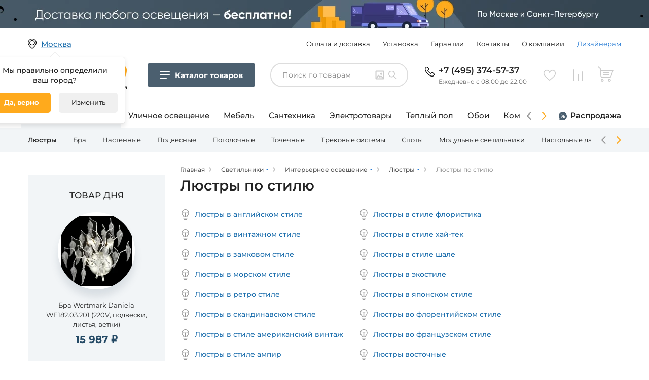

--- FILE ---
content_type: text/html; charset=UTF-8
request_url: https://www.fedomo.ru/catalog/lyustry-stil/
body_size: 15939
content:
<!DOCTYPE html>
<html>
    <head>
        <meta charset="UTF-8">
            <!-- Google Tag Manager -->
    <script>(function(w,d,s,l,i){w[l]=w[l]||[];w[l].push({'gtm.start':
                new Date().getTime(),event:'gtm.js'});var f=d.getElementsByTagName(s)[0],
            j=d.createElement(s),dl=l!='dataLayer'?'&l='+l:'';j.async=true;j.src=
            'https://www.googletagmanager.com/gtm.js?id='+i+dl;f.parentNode.insertBefore(j,f);
        })(window,document,'script','dataLayer','GTM-PZ9JQQP');</script>
    <!-- End Google Tag Manager -->

    <script type="text/javascript" >
        const YM_ID = 689737
    </script>
        <title>Люстры по стилю</title>
                        <meta name="description" content="Люстры по стилю в каталоге интернет-магазина Fedomo.">
            <meta name="keywords" content="люстры по стилю">
        
                        <meta name="robots" content="noindex, follow" />
            
        
                    <link rel="canonical" href="https://www.fedomo.ru/catalog/lyustry-stil/" />
        
        
                    <style>
     /*montserrat-regular - latin_cyrillic */
    @font-face {
        font-family: 'Montserrat';
        font-style: normal;
        font-weight: 400;
        font-display: swap;
        src: local(''),
        url('/fonts/montserrat-v23-latin_cyrillic-regular.woff2') format('woff2'), /* Chrome 26+, Opera 23+, Firefox 39+ */
        url('/fonts/montserrat-v23-latin_cyrillic-regular.woff') format('woff'); /* Chrome 6+, Firefox 3.6+, IE 9+, Safari 5.1+ */
    }
    /* montserrat-500 - latin_cyrillic */
    @font-face {
        font-family: 'Montserrat';
        font-style: normal;
        font-weight: 500;
        font-display: swap;
        src: local(''),
        url('/fonts/montserrat-v23-latin_cyrillic-500.woff2') format('woff2'), /* Chrome 26+, Opera 23+, Firefox 39+ */
        url('/fonts/montserrat-v23-latin_cyrillic-500.woff') format('woff'); /* Chrome 6+, Firefox 3.6+, IE 9+, Safari 5.1+ */
    }
    /* montserrat-600 - latin_cyrillic */
    @font-face {
        font-family: 'Montserrat';
        font-style: normal;
        font-weight: 600;
        font-display: swap;
        src: local(''),
        url('/fonts/montserrat-v23-latin_cyrillic-600.woff2') format('woff2'), /* Chrome 26+, Opera 23+, Firefox 39+ */
        url('/fonts/montserrat-v23-latin_cyrillic-600.woff') format('woff'); /* Chrome 6+, Firefox 3.6+, IE 9+, Safari 5.1+ */
    }
    /* montserrat-700 - latin_cyrillic */
    @font-face {
        font-family: 'Montserrat';
        font-style: normal;
        font-weight: 700;
        font-display: swap;
        src: local(''),
        url('/fonts/montserrat-v23-latin_cyrillic-700.woff2') format('woff2'), /* Chrome 26+, Opera 23+, Firefox 39+ */
        url('/fonts/montserrat-v23-latin_cyrillic-700.woff') format('woff'); /* Chrome 6+, Firefox 3.6+, IE 9+, Safari 5.1+ */
    }
</style>
        
                    <!-- async CSS -->



            <link href="/assets/front2/css/jquery-ui.css" rel="stylesheet" type="text/css" />
            <link href="/assets/front2/css/select2.css" rel="stylesheet" type="text/css" />
            <link href="/assets/front2/css/owl.carousel.min.css" rel="stylesheet" type="text/css" />
            <link href="/assets/front2/css/app.css?202512110757" rel="stylesheet" type="text/css" />
                            <meta name="viewport" content="width=device-width, initial-scale=1, maximum-scale=1" />
        <link rel='icon' href='/assets/fedomo/img/favicon_fedomo.png' type='image/png' />
        <!--[if IE]><link rel='shortcut icon' href='/assets/fedomo/img/favicon_fedomo.ico' type='image/vnd.microsoft.icon' /><![endif]-->

        <script src="/assets/front2/js/jquery.min.js" defer></script>
        <script src="/assets/front2/js/select2.js" defer></script>
        <script src="/assets/front2/js/jquery.inputmask.bundle.min.js" defer></script>
        <script src="/assets/front2/js/underscore-min.js" defer></script>
        <script src="/assets/front2/js/lazysizes.min.js" async></script>
        <script src="/assets/front2/js/bodyScrollLock.min.js" async></script>
        <script src="/assets/front2/js/jquery.autocomplete.js" defer></script>
        <script src="/bundles/tetranzselect2entity/js/select2entity.js" defer></script>
    </head>
    <body>
            <!-- Google Tag Manager (noscript)-->
    <noscript><iframe src="https://www.googletagmanager.com/ns.html?id=GTM-PZ9JQQP"
                      height="0" width="0" style="display:none;visibility:hidden"></iframe></noscript>
    <!-- End Google Tag Manager (noscript) -->
            <!-- Rating Mail.ru counter -->
    <script type="text/javascript">
        var _tmr = window._tmr || (window._tmr = []);
        _tmr.push({id: "3241929", type: "pageView", start: (new Date()).getTime(), pid: "USER_ID"});
        (function (d, w, id) {
            if (d.getElementById(id)) return;
            var ts = d.createElement("script"); ts.type = "text/javascript"; ts.async = true; ts.id = id;
            ts.src = "https://top-fwz1.mail.ru/js/code.js";
            var f = function () {var s = d.getElementsByTagName("script")[0]; s.parentNode.insertBefore(ts, s);};
            if (w.opera == "[object Opera]") { d.addEventListener("DOMContentLoaded", f, false); } else { f(); }
        })(document, window, "topmailru-code");
    </script><noscript><div>
        <img src="https://top-fwz1.mail.ru/counter?id=3241929;js=na" style="border:0;position:absolute;left:-9999px;" alt="Top.Mail.Ru" />
    </div></noscript>
    <!-- //Rating Mail.ru counter -->

    <!-- Rating@Mail.ru counter dynamic remarketing appendix -->
    <script type="text/javascript">
        var _tmr = _tmr || [];
        _tmr.push({
            type: 'itemView',
            productid: 'VALUE',
            pagetype: 'VALUE',
            list: 'VALUE',
            totalvalue: 'VALUE'
        });
    </script>
    <!-- // Rating@Mail.ru counter dynamic remarketing appendix -->
        <!-- Yandex.Metrika Ecommerce data layer -->
<script type='text/javascript'>
    window.dataLayer = window.dataLayer || [];
</script>
<!-- /Yandex.Metrika Ecommerce data layer -->
        
    <script type="text/javascript" language="javascript">
        var _lh_params = {
            "popup": false
        };
        lh_clid = "607d8a5973efc30fca9c1930";
        (function() {
            var lh = document.createElement('script');
            lh.type = 'text/javascript';
            lh.async = true;
            lh.src = ('https:' == document.location.protocol ? 'https://' : 'http://') + 'track.leadhit.io/track.js?ver=' + Math.floor(Date.now() / 100000).toString();
            var s = document.getElementsByTagName('script')[0];
            s.parentNode.insertBefore(lh, s);
        })(); /* "PLEASE DO NOT MAKE ANY CHANGES IN THIS JS-CODE!"*/
    </script>

            <div class="fullscreen-mobile-modal-background "></div>
    <div class="js-add_to_cart_ajax_link"
     data-url="/ajax/cart/add_no_form/"
    >
</div>

<div class="js-change_quantity_cart_ajax_link"
     data-url="/ajax/cart/change_quantity_no_form/"
>
</div>

<div class="js-modal_window_wrapper js-add_to_cart_modal_window"
     style="display: none;"
>
    <div class="modal_background">
        <div class="ware-add-content">
            <a class="ware-add-close js-close_modal_window" href=""></a>
            <div class="js-add_to_cart_added_product_details">
                

            </div>
            <div class="ware-add-links">
                <a class="ware-gray-link js-close_modal_window" href="">Продолжить покупки</a>
                <a href="/cart/" class="ware-orange-link">Перейти в корзину</a>
            </div>
        </div>
    </div>
</div>
    <div
    class="js-one-click-order__modal-placeholder"
>

</div>


    <section data-nosnippet class="header-section ">
        <div class="added-to-popup js-added_to_popup noTransition js-added_to_wish_list">
    Добавлено в избранное
    <a href="/wishlist/" class="added-to-popup-goto">
        Перейти в избранное
        <div class="added-to-popup-items-count js-added_to_popup_items_count">
            1
        </div>
    </a>
    <div class="added-to-popup-triangle">
    </div>
</div>
<div class="added-to-popup js-added_to_popup noTransition js-added_to_compare_list">
    Добавлено в сравнение
    <a href="/comparer/show/" class="added-to-popup-goto">
        Перейти в сравнение
        <div class="added-to-popup-items-count js-added_to_popup_items_count">
            1
        </div>
    </a>
    <div class="added-to-popup-triangle">
    </div>
</div>

        <div class="select-city-modal__background js-select-city-modal__background" style="display: none;">
    <div class="select-city-modal__modal">
        <a class="select-city-modal__close-button js-select-city-modal__close-button" href=""></a>
        <div class="js-select-city-modal__content">

        </div>
    </div>
</div>

        
        <div class="menu-mobile-wrapper">
            <div class="menu-mobile-background js-menu-mobile-background">
            </div>
            <div class="menu-mobile-divider">
                <div class="menu-mobile-divider-shadow"></div>
            </div>
        </div>

        <div class="header-top-wrapper ">
            
<div class="header-top-bammer-wrapper">
            <a href="/info/payment/" class="header-top-bammer  header-top-bammer_desktop-align_center header-top-bammer_tablet-align_left header-top-bammer_phone-align_left">
                <picture>
                        
            <source media="(max-width: 480px)" srcset="
                https://www.fedomo.ru/media/cache/header_bammer_phone/media/bammers/header/13_phone_832fa9c183d9f6e48c82bff95b083102758f83e2.jpg,
                https://www.fedomo.ru/media/cache/header_bammer_phone_x2/media/bammers/header/13_phone_832fa9c183d9f6e48c82bff95b083102758f83e2.jpg 2x
            ">
            <source media="(max-width: 1170px)" srcset="
                https://www.fedomo.ru/media/cache/header_bammer_note/media/bammers/header/13_note_8b662827adab03bc32a4684e4f8b2632c9e1f3a2.jpg,
                https://www.fedomo.ru/media/cache/header_bammer_note_x2/media/bammers/header/13_note_8b662827adab03bc32a4684e4f8b2632c9e1f3a2.jpg 2x
            ">
            <source media="(min-width: 1171px)" srcset="
                https://www.fedomo.ru/media/cache/header_bammer_desktop/media/bammers/header/13_desktop_159b4e8cc17010061bd239aa262273c419e19fe6.png,
                https://www.fedomo.ru/media/cache/header_bammer_desktop_x2/media/bammers/header/13_desktop_159b4e8cc17010061bd239aa262273c419e19fe6.png 2x
            ">
            <img src="https://www.fedomo.ru/media/cache/header_bammer_desktop/media/bammers/header/13_desktop_159b4e8cc17010061bd239aa262273c419e19fe6.png" alt="" class="header-top-bammer-image">
    </picture>

        </a>
    </div>        <div class="header-top">
            <div class="header-top__first-line-height-setter"></div>

            <div class="location">
                <div class="loc-text blue-solid js-chose-your-city-button" data-url="/ajax/selectCityForm/">
                    Москва
                </div>
                                    <div class="white-box location-box opened js-location_confirm_box">
                        <div class="desc-white-block">
                            Мы правильно определили <br> ваш город?
                            <div class="location-button">
                                <div href="" class="true js-location_confirm_yes" rel="nofollow">Да, верно</div>
                                <div
                                    class="edit js-chose-your-city-button"
                                    data-url="/ajax/selectCityForm/"
                                    rel="nofollow"
                                >
                                    Изменить
                                </div>
                            </div>
                        </div>
                    </div>
                            </div>

            <div class="header-top__info-menu">
                        <ul class="info-menu">
            
                <li class="menu-item first">        <a href="/info/payment/" rel="nofollow">Оплата и доставка</a>        
    </li>

    
                <li class="menu-item">        <a href="/info/ustanovka-i-sborka/" rel="nofollow">Установка</a>        
    </li>

    
                <li class="menu-item">        <a href="/info/guarantees/" rel="nofollow">Гарантии</a>        
    </li>

    
                <li class="menu-item">        <a href="/info/contacts/" rel="nofollow">Контакты</a>        
    </li>

    
                <li class="menu-item">        <a href="/info/about/" class="nowrap" rel="nofollow">О компании</a>        
    </li>

    
                <li class="menu-item menu-item_emphasized last">        <a href="/info/designers/" rel="nofollow">Дизайнерам</a>        
    </li>


    </ul>

            </div>

            <div class="header_divider"></div>

            <div class="menu-mobile-button js-cm-button">
            </div>

            <a href="/" class="logo-text">
                <div class="logo"></div>
                <div class="text">Гипермаркет товаров для дома</div>
            </a>

            
                <div class="cm-button header-top__category-menu-button js-cm-button">
                    <div class="cm-button__icon"></div>
                    <div class="cm-button__title">
                        <span class="cm-button__title-text-desktop">Каталог товаров</span>
                        <span class="cm-button__title-text-mobile">Каталог</span>
                    </div>
                </div>

            

            
<div class="search-widget js-search-widget header-top__search-widget "
     data-by-image-widget-url="/ajax/search_by_image_widget_load/"
     data-by-image-searh-url="/ajax/search_by_image_search/"
     data-by-image-download-image-from-url="/ajax/search_by_image_download_image_from_url/"
>
    <div class="search-widget__controls">
        <input class="search-widget__input js-search-widget__input"
               type="text"
               placeholder="Поиск по товарам"
               value=""
        >
        <div class="search-widget__search-button js-search-widget__search-button"></div>
        <div class="search-widget__search-by-image-trigger js-search-widget__by-image-trigger "></div>
            </div>
    <div class="search-widget__widget_wrapper js-search-widget__by-image-widget-wrapper"></div>

</div>


            <div class="phone">
    
                    <a href="tel:+74953745737" class="phone-link">+7 (495) 374-57-37</a>
    
        <div class="mobile-phone-text">Ежедневно с 08.00 до 22.00</div>
</div>
            <div class="header-top__spacer-tablet"></div>
            <div class="header-top__search-trigger-tablet js-search-widget-mobile__trigger"></div>
            <div class="like-compare-block">
                                                                        <a
                        href="/wishlist/"
                        class="like js-header-wishlist empty"
                        rel="nofollow"
                    >
                        <span class="js-wishlist-items-count items-count">0</span>
                    </a>
                                                                    <a
                        href="/comparer/show/"
                        class="compare js-header-comparelist empty"
                        rel="nofollow"
                    >
                        <span class="js-comparelist-items-count items-count">0</span>
                    </a>
                            </div>
            <div class="js-header_cart">
                                    


<div class="cart js-header-cart-icon empty" data-href="/cart/">
    <span class="items-count">0</span>
    <div class="white-box cart-box">
        <div class="desc-white-block">
            <div class="ware-content">
                
            </div>
            <div class="w-total-count">
                <div class="w-total">
                    Итого:
                    <div class="w-cost">    0
     ₽</div>
                </div>
                <object type="owo/uwu"><a href="/cart/" class="go-cart" rel="nofollow">Перейти в корзину</a></object>
            </div>
        </div>
    </div>
</div>
                            </div>

            
            </div>
        </div>
        
                                                
<div
    class="cm-add js-category-menu-additional header-additional-category-menu "
    data-selected-taxon-slug="lyustry-stil"
    data-line1-selected-item-id="interernoe-osveschenie"
>
    <div class="cm-add__line1">
        <div class="cm-add__line1-slider cm-add-slider js-category-menu-additional__slider1 js-menu-slider">
            <div class="cm-add-slider__stage js-menu-slider__stage">
                                    <a href="/catalog/interernoe-osveschenie/"
                        class="cm-add-slider__item js-category-menu-additional__line1-item cm-add-slider__item_active"
                        data-item-id="interernoe-osveschenie"
                        data-href="/catalog/interernoe-osveschenie/"
                    >
                        Освещение для дома
                    </a>
                                    <a href="/catalog/ulichnoe-osveschenie/"
                        class="cm-add-slider__item js-category-menu-additional__line1-item "
                        data-item-id="ulichnoe-osveschenie"
                        data-href="/catalog/ulichnoe-osveschenie/"
                    >
                        Уличное освещение
                    </a>
                                    <a href="/catalog/mebel/"
                        class="cm-add-slider__item js-category-menu-additional__line1-item "
                        data-item-id="mebel"
                        data-href="/catalog/mebel/"
                    >
                        Мебель
                    </a>
                                    <a href="/catalog/santekhnika/"
                        class="cm-add-slider__item js-category-menu-additional__line1-item "
                        data-item-id="santekhnika"
                        data-href="/catalog/santekhnika/"
                    >
                        Сантехника
                    </a>
                                    <a href="/catalog/elektrotovary/"
                        class="cm-add-slider__item js-category-menu-additional__line1-item "
                        data-item-id="elektrotovary"
                        data-href="/catalog/elektrotovary/"
                    >
                        Электротовары
                    </a>
                                    <a href="/catalog/sistemy-obogreva/"
                        class="cm-add-slider__item js-category-menu-additional__line1-item "
                        data-item-id="sistemy-obogreva"
                        data-href="/catalog/sistemy-obogreva/"
                    >
                        Теплый пол
                    </a>
                                    <a href="/catalog/oboi/"
                        class="cm-add-slider__item js-category-menu-additional__line1-item "
                        data-item-id="oboi"
                        data-href="/catalog/oboi/"
                    >
                        Обои
                    </a>
                                    <a href="/catalog/komnaty/"
                        class="cm-add-slider__item js-category-menu-additional__line1-item "
                        data-item-id="komnaty"
                        data-href="/catalog/komnaty/"
                    >
                        Комнаты
                    </a>
                                    <a href="/catalog/novogodnie-tovary/"
                        class="cm-add-slider__item js-category-menu-additional__line1-item "
                        data-item-id="novogodnie-tovary"
                        data-href="/catalog/novogodnie-tovary/"
                    >
                        Новый год
                    </a>
                            </div>
            <div class="cm-add-slider__nav cm-add-slider__nav-prev js-menu-slider__button-prev"></div>
            <div class="cm-add-slider__nav cm-add-slider__nav-next js-menu-slider__button-next"></div>
        </div>
        <div class="cm-add__line1-fixed">
            <a href="/sale/" class="cm-add__line1-fixed-item cm-add__line1-fixed-item_sale">
                Распродажа
            </a>
        </div>
    </div>
    <div class="cm-add__line2">
        <div class="cm-add__line2-slider-wrapper">
            <div
                class="
                    cm-add__line2-slider cm-add-slider2
                    js-category-menu-additional__slider2
                    js-menu-slider
                    js-category-menu-additional-line2
                "
            >
                <div class="cm-add-slider2__stage js-category-menu-additional__line2-items-container js-menu-slider__stage">
                        <div class="
            cm-add-slider2__item cm-add-line2-item
            cm-add-line2-item_current-taxon
            js-category-menu-additional-line2__item
        "
        data-item-id="lyustry"
    >
        <a href="/catalog/lyustry/" class="cm-add-line2-item__title">
            Люстры
        </a>
        <div class="cm-add-line2-item__container js-category-menu-additional-line2__item-container">
            <div class="cm-add-line2-item__container-notch js-category-menu-additional-line2__item-container-notch"></div>
            <div class="js-category-menu-additional-line2__item-container-content">
            </div>
        </div>
    </div>
    <div class="
            cm-add-slider2__item cm-add-line2-item
            
            js-category-menu-additional-line2__item
        "
        data-item-id="bra"
    >
        <a href="/catalog/bra/" class="cm-add-line2-item__title">
            Бра
        </a>
        <div class="cm-add-line2-item__container js-category-menu-additional-line2__item-container">
            <div class="cm-add-line2-item__container-notch js-category-menu-additional-line2__item-container-notch"></div>
            <div class="js-category-menu-additional-line2__item-container-content">
            </div>
        </div>
    </div>
    <div class="
            cm-add-slider2__item cm-add-line2-item
            
            js-category-menu-additional-line2__item
        "
        data-item-id="nastennye-svetilniki"
    >
        <a href="/catalog/nastennye-svetilniki/" class="cm-add-line2-item__title">
            Настенные
        </a>
        <div class="cm-add-line2-item__container js-category-menu-additional-line2__item-container">
            <div class="cm-add-line2-item__container-notch js-category-menu-additional-line2__item-container-notch"></div>
            <div class="js-category-menu-additional-line2__item-container-content">
            </div>
        </div>
    </div>
    <div class="
            cm-add-slider2__item cm-add-line2-item
            
            js-category-menu-additional-line2__item
        "
        data-item-id="podvesy"
    >
        <a href="/catalog/podvesy/" class="cm-add-line2-item__title">
            Подвесные
        </a>
        <div class="cm-add-line2-item__container js-category-menu-additional-line2__item-container">
            <div class="cm-add-line2-item__container-notch js-category-menu-additional-line2__item-container-notch"></div>
            <div class="js-category-menu-additional-line2__item-container-content">
            </div>
        </div>
    </div>
    <div class="
            cm-add-slider2__item cm-add-line2-item
            
            js-category-menu-additional-line2__item
        "
        data-item-id="potolochnye-svetilniki"
    >
        <a href="/catalog/potolochnye-svetilniki/" class="cm-add-line2-item__title">
            Потолочные
        </a>
        <div class="cm-add-line2-item__container js-category-menu-additional-line2__item-container">
            <div class="cm-add-line2-item__container-notch js-category-menu-additional-line2__item-container-notch"></div>
            <div class="js-category-menu-additional-line2__item-container-content">
            </div>
        </div>
    </div>
    <div class="
            cm-add-slider2__item cm-add-line2-item
            
            js-category-menu-additional-line2__item
        "
        data-item-id="tochechnye-svetilniki"
    >
        <a href="/catalog/tochechnye-svetilniki/" class="cm-add-line2-item__title">
            Точечные
        </a>
        <div class="cm-add-line2-item__container js-category-menu-additional-line2__item-container">
            <div class="cm-add-line2-item__container-notch js-category-menu-additional-line2__item-container-notch"></div>
            <div class="js-category-menu-additional-line2__item-container-content">
            </div>
        </div>
    </div>
    <div class="
            cm-add-slider2__item cm-add-line2-item
            
            js-category-menu-additional-line2__item
        "
        data-item-id="trekovye-shinnye-sistemy"
    >
        <a href="/catalog/trekovye-shinnye-sistemy/" class="cm-add-line2-item__title">
            Трековые системы
        </a>
        <div class="cm-add-line2-item__container js-category-menu-additional-line2__item-container">
            <div class="cm-add-line2-item__container-notch js-category-menu-additional-line2__item-container-notch"></div>
            <div class="js-category-menu-additional-line2__item-container-content">
            </div>
        </div>
    </div>
    <div class="
            cm-add-slider2__item cm-add-line2-item
            
            js-category-menu-additional-line2__item
        "
        data-item-id="spoty"
    >
        <a href="/catalog/spoty/" class="cm-add-line2-item__title">
            Споты
        </a>
        <div class="cm-add-line2-item__container js-category-menu-additional-line2__item-container">
            <div class="cm-add-line2-item__container-notch js-category-menu-additional-line2__item-container-notch"></div>
            <div class="js-category-menu-additional-line2__item-container-content">
            </div>
        </div>
    </div>
    <div class="
            cm-add-slider2__item cm-add-line2-item
            
            js-category-menu-additional-line2__item
        "
        data-item-id="modulnye-svetilniki"
    >
        <a href="/catalog/modulnye-svetilniki/" class="cm-add-line2-item__title">
            Модульные светильники
        </a>
        <div class="cm-add-line2-item__container js-category-menu-additional-line2__item-container">
            <div class="cm-add-line2-item__container-notch js-category-menu-additional-line2__item-container-notch"></div>
            <div class="js-category-menu-additional-line2__item-container-content">
            </div>
        </div>
    </div>
    <div class="
            cm-add-slider2__item cm-add-line2-item
            
            js-category-menu-additional-line2__item
        "
        data-item-id="nastolnye-lampy"
    >
        <a href="/catalog/nastolnye-lampy/" class="cm-add-line2-item__title">
            Настольные лампы
        </a>
        <div class="cm-add-line2-item__container js-category-menu-additional-line2__item-container">
            <div class="cm-add-line2-item__container-notch js-category-menu-additional-line2__item-container-notch"></div>
            <div class="js-category-menu-additional-line2__item-container-content">
            </div>
        </div>
    </div>
    <div class="
            cm-add-slider2__item cm-add-line2-item
            
            js-category-menu-additional-line2__item
        "
        data-item-id="torshery"
    >
        <a href="/catalog/torshery/" class="cm-add-line2-item__title">
            Торшеры
        </a>
        <div class="cm-add-line2-item__container js-category-menu-additional-line2__item-container">
            <div class="cm-add-line2-item__container-notch js-category-menu-additional-line2__item-container-notch"></div>
            <div class="js-category-menu-additional-line2__item-container-content">
            </div>
        </div>
    </div>
    <div class="
            cm-add-slider2__item cm-add-line2-item
            
            js-category-menu-additional-line2__item
        "
        data-item-id="svetodiodnye-lenty-i-komplektuyuschie"
    >
        <a href="/catalog/svetodiodnye-lenty-i-komplektuyuschie/" class="cm-add-line2-item__title">
            Светодиодная подсветка
        </a>
        <div class="cm-add-line2-item__container js-category-menu-additional-line2__item-container">
            <div class="cm-add-line2-item__container-notch js-category-menu-additional-line2__item-container-notch"></div>
            <div class="js-category-menu-additional-line2__item-container-content">
            </div>
        </div>
    </div>
    <div class="
            cm-add-slider2__item cm-add-line2-item
            
            js-category-menu-additional-line2__item
        "
        data-item-id="lineinye-svetilniki"
    >
        <a href="/catalog/lineinye-svetilniki/" class="cm-add-line2-item__title">
            Линейные
        </a>
        <div class="cm-add-line2-item__container js-category-menu-additional-line2__item-container">
            <div class="cm-add-line2-item__container-notch js-category-menu-additional-line2__item-container-notch"></div>
            <div class="js-category-menu-additional-line2__item-container-content">
            </div>
        </div>
    </div>
    <div class="
            cm-add-slider2__item cm-add-line2-item
            
            js-category-menu-additional-line2__item
        "
        data-item-id="nastenno-potolochnye-svetilniki"
    >
        <a href="/catalog/nastenno-potolochnye-svetilniki/" class="cm-add-line2-item__title">
            Настенно-потолочные
        </a>
        <div class="cm-add-line2-item__container js-category-menu-additional-line2__item-container">
            <div class="cm-add-line2-item__container-notch js-category-menu-additional-line2__item-container-notch"></div>
            <div class="js-category-menu-additional-line2__item-container-content">
            </div>
        </div>
    </div>
    <div class="
            cm-add-slider2__item cm-add-line2-item
            
            js-category-menu-additional-line2__item
        "
        data-item-id="dekorativnye-svetilniki"
    >
        <a href="/catalog/dekorativnye-svetilniki/" class="cm-add-line2-item__title">
            Подсветка
        </a>
        <div class="cm-add-line2-item__container js-category-menu-additional-line2__item-container">
            <div class="cm-add-line2-item__container-notch js-category-menu-additional-line2__item-container-notch"></div>
            <div class="js-category-menu-additional-line2__item-container-content">
            </div>
        </div>
    </div>
    <div class="
            cm-add-slider2__item cm-add-line2-item
            
            js-category-menu-additional-line2__item
        "
        data-item-id="komplektuyuschie-dlya-svetilnikov"
    >
        <a href="/catalog/komplektuyuschie-dlya-svetilnikov/" class="cm-add-line2-item__title">
            Комплектующие
        </a>
        <div class="cm-add-line2-item__container js-category-menu-additional-line2__item-container">
            <div class="cm-add-line2-item__container-notch js-category-menu-additional-line2__item-container-notch"></div>
            <div class="js-category-menu-additional-line2__item-container-content">
            </div>
        </div>
    </div>
                </div>
                <div class="cm-add-slider2__nav cm-add-slider2__nav-prev js-menu-slider__button-prev"></div>
                <div class="cm-add-slider2__nav cm-add-slider2__nav-next js-menu-slider__button-next"></div>

                <script type="text/template" class="js-category-menu-additional-line2__line3-items-template">
                    
{% set maxCategoryMenuLeafChildren = 99 %}
<div class="
        cm-add-leaf
        cm-add-leaf_columns-{{ columnCount|default(1) }}
        {{ addClass is defined ? addClass : '' }}
    "
>
    <div class="cm-add-leaf__all-products-wrapper">
        <a href="{{ rootItem.href }}" class="cm-add-leaf__all-products">Все товары категории</a>
    </div>

    <div class="cm-add-leaf__blocks">
        {% if rootItem.depth == 1 %}

                <ul class="cm-leaf-block__items cm-add-leaf__column-item">
                    {% for subChildItem in rootItem.childItems %}
                        {% if loop.index <= maxCategoryMenuLeafChildren %}
                            <li>
                                <a
                                    href="{{ subChildItem.href }}"
                                    class="cm-leaf-block__item {{ (subChildItem.isSelected|default(false))?'cm-leaf-block__item_current-taxon':'' }}"
                                >
                                    {{ subChildItem.title }}
                                </a>
                            </li>
                        {% endif %}
                    {% endfor %}
                </ul>

        {% else %}

            {% for childItem in rootItem.childItems  %}
                <div class="cm-leaf-block cm-add-leaf__block">
                    {% if childItem.transit %}
                        <div class="cm-leaf-block__title-wrapper">
                            <div class="cm-leaf-block__icon-wrapper">
                                <img class="cm-leaf-block__icon" src="{{ childItem.iconPath }}" alt="icon">
                            </div>
                            <div class="cm-leaf-block__title">{{ childItem.title }}</div>
                        </div>
                    {% else %}
                        <div>
                            <a href="{{ childItem.href }}" class="cm-leaf-block__title-link">
                                <div class="cm-leaf-block__title-wrapper cm-leaf-block__title-wrapper-inline">
                                    <div class="cm-leaf-block__icon-wrapper">
                                        <img class="cm-leaf-block__icon" src="{{ childItem.iconPath }}" alt="icon">
                                    </div>
                                    <div class="cm-leaf-block__title">{{ childItem.title }}</div>
                                </div>
                            </a>
                        </div>
                    {% endif %}

                    {% if childItem.childItems|length > 0 %}
                        <ul class="cm-leaf-block__items cm-add-leaf__column-item">
                            {% for subChildItem in childItem.childItems %}
                                {% if loop.index <= maxCategoryMenuLeafChildren %}
                                    <li>
                                        <a
                                            href="{{ subChildItem.href }}"
                                            class="cm-leaf-block__item {{ (subChildItem.isSelected|default(false))?'cm-leaf-block__item_current-taxon':'' }}"
                                        >
                                            {{ subChildItem.title }}
                                        </a>
                                    </li>
                                {% endif %}
                            {% endfor %}
                        </ul>
                    {% endif %}


                </div>
            {% endfor %}

        {% endif %}


    </div>


</div>


                </script>

            </div>
        </div>
    </div>

    <script type="text/template" class="js-category-menu-additional__line2-items-template">
        {% for item in items %}
    <div class="
            cm-add-slider2__item cm-add-line2-item
            {{ (item.isSelected|default(false))?'cm-add-line2-item_current-taxon':'' }}
            js-category-menu-additional-line2__item
        "
        data-item-id="{{ item.id }}"
    >
        <a href="{{ item.href }}" class="cm-add-line2-item__title">
            {{ item.title }}
        </a>
        <div class="cm-add-line2-item__container js-category-menu-additional-line2__item-container">
            <div class="cm-add-line2-item__container-notch js-category-menu-additional-line2__item-container-notch"></div>
            <div class="js-category-menu-additional-line2__item-container-content">
            </div>
        </div>
    </div>
{% endfor %}

    </script>
</div>
    </section>
    <div class="js-cm-data"
     data-key="category_menu_v2"
     data-version="1768706287"
     data-path="/partials/category-menu-v2-data/"
>
</div>

<div class="cm-body js-cm-body" data-max_category_menu_leaf_children="999">
    <div class="cm-body__backdrop js-cm-close"></div>
    <div class="cm-body__container cm-frame">
        <div class="cm-frame__root-container js-category-menu-root"></div>
        <div class="cm-body__close-button js-cm-close"></div>
    </div>
</div>

<script type="text/template" id="js-cm-template-root-page">
    <div class="cm-frame__subcontainer">
        <div class="cm-frame__parent">
            <div class="cm-root-page js-cm-root-list">
    <div class="cm-root-page__scroll-wrapper">
        {% for childItem in item.childItems %}
            <div class="cm-root-page__item js-cm-list-item  js-cm-list-item__click-area"  data-id="{{ childItem.id }}">
                <div class="cm-root-page__icon-title-wrapper">
                    <div class="cm-root-page__icon-wrapper">
                        <img src="{{ childItem.iconPath }}" alt="icon" class="cm-root-page__icon">
                    </div>
                    <div class="cm-root-page__item-title">
                        {{ childItem.title }}
                    </div>
                </div>
            </div>
        {% endfor %}
    </div>
</div>

        </div>
        <div class="cm-frame__detail js-detail-page-wrapper">
        </div>
    </div>
</script>

<script type="text/template" id="js-cm-template-middle-page">
    <div class="cm-frame__subcontainer">
        <div class="cm-frame__scroll-wrapper">
            <div class="cm-middle-page">
    <div class="cm-middle-page__scroll-wrapper">
        <div class="cm-middle-page__page-title">
            {{ item.title }}
        </div>
        {% for childItem in item.childItems %}
            <div class="cm-middle-page__item js-cm-list-item  js-cm-list-item__click-area" data-id="{{ childItem.id }}">
                <div class="cm-middle-page__icon-title-wrapper">
                    <div class="cm-middle-page__icon-wrapper">
                        <img src="{{ childItem.iconPath }}" alt="icon" class="cm-middle-page__icon">
                    </div>
                    <div class="cm-middle-page__item-title">
                        {{ childItem.title }}
                    </div>
                </div>
            </div>
        {% endfor %}
    </div>
</div>

        </div>
        <div class="cm-frame__detail js-detail-page-wrapper">
        </div>
    </div>
</script>

<script type="text/template" id="js-cm-template-leaf-page">
    <div class="cm-leaf-page {{ item.level >= 2 ? 'cm-leaf-page_deep-level' : ''}} {{ addClass is defined ? addClass : '' }}">
    <div class="cm-leaf-page__scroll-wrapper">
        <div class="cm-leaf-page__title">{{ item.title }}</div>
        <div class="cm-leaf-page__all-products-wrapper">
            <a href="{{ item.href }}" class="cm-leaf-page__all-products">Все товары категории</a>
        </div>
        <div class="cm-leaf-page__blocks">
            {% for childItem in item.childItems  %}
                <div class="cm-leaf-block cm-leaf-page__block">
                    {% if childItem.transit %}
                        <div class="cm-leaf-block__title-wrapper">
                            <div class="cm-leaf-block__icon-wrapper">
                                <img class="cm-leaf-block__icon" src="{{ childItem.iconPath }}" alt="icon">
                            </div>
                            <div class="cm-leaf-block__title">{{ childItem.title }}</div>
                        </div>
                    {% else %}
                        <div>
                            <a href="{{ childItem.href }}" class="cm-leaf-block__title-link">
                                <div class="cm-leaf-block__title-wrapper cm-leaf-block__title-wrapper-inline">
                                    <div class="cm-leaf-block__icon-wrapper">
                                        <img class="cm-leaf-block__icon" src="{{ childItem.iconPath }}" alt="icon">
                                    </div>
                                    <div class="cm-leaf-block__title">{{ childItem.title }}</div>
                                </div>
                            </a>
                        </div>
                    {% endif %}

                    {% if childItem.childItems|length > 0 %}
                        <ul class="cm-leaf-block__items">
                            {% for subChildItem in childItem.childItems %}
                                {% if loop.index <= maxCategoryMenuLeafChildren %}
                                    <li>
                                        <a href="{{ subChildItem.href }}" class="cm-leaf-block__item">{{ subChildItem.title }}</a>
                                    </li>
                                {% endif %}
                            {% endfor %}
                        </ul>
                    {% endif %}


                </div>
            {% endfor %}
        </div>

    </div>
</div>

</script>


<div class="cmm-body js-cmm-body">
    <div class="cmm-body__backdrop js-cmm-backdrop"></div>
    <div class="cmm-subcontainer js-category-menu-mobile-root">
    </div>
</div>

<div class="js-cmm-info-menu-items" style="display: none">
    <div class="cmm-info-menu">
    <div class="cmm-info-menu__mobile-sale cmm-info-menu__item">
        <a href="/sale/">Распродажа</a>
    </div>

        <div class="cmm-info-menu__mobile-location cmm-info-menu__item blue-solid js-chose-your-city-button" data-url="/ajax/selectCityForm/">
        Москва
    </div>

    <div class="cmm-info-menu__mobile-phone cmm-info-menu__item">
    
                    <a href="tel:+74953745737" class="phone-link">+7 (495) 374-57-37</a>
    
        <div class="mobile-phone-text">Ежедневно с 08.00 до 22.00</div>
</div>
            <ul class="info-menu">
            
                <li class="menu-item first">        <a href="/info/payment/" rel="nofollow">Оплата и доставка</a>        
    </li>

    
                <li class="menu-item">        <a href="/info/ustanovka-i-sborka/" rel="nofollow">Установка</a>        
    </li>

    
                <li class="menu-item">        <a href="/info/guarantees/" rel="nofollow">Гарантии</a>        
    </li>

    
                <li class="menu-item">        <a href="/info/contacts/" rel="nofollow">Контакты</a>        
    </li>

    
                <li class="menu-item">        <a href="/info/about/" class="nowrap" rel="nofollow">О компании</a>        
    </li>

    
                <li class="menu-item menu-item_emphasized last">        <a href="/info/designers/" rel="nofollow">Дизайнерам</a>        
    </li>


    </ul>

</div>
</div>

<script type="text/template" id="js-cmm-template-middle-page">
    <div class="cmm-page js-cmm-page">
    <div class="cmm-page__header js-cmm-back">
        {% if item.isRoot %}
            <div class="cmm-page__title">Каталог</div>
        {% else %}
            <div class="cmm-page__back-icon"></div>
            <div class="cmm-page__title">Назад</div>
        {% endif %}
        <div class="cmm-page__close js-cmm-close"></div>

    </div>
    <div class="cmm-page__body" body-scroll-lock-ignore>
        {% for childItem in item.childItems %}
            <div class="cmm-middle-page__item js-cm-list-item" data-id="{{ childItem.id }}">
                <div class="cmm-middle-page__icon-wrapper">
                    <img src="{{ childItem.iconPath }}" alt="icon" class="cmm-middle-page__icon">
                </div>
                <div class="cmm-middle-page__item-title">
                    {{ childItem.title }}
                </div>
            </div>
        {% endfor %}

        <div class="js-cmm-page__body-additional"></div>

    </div>
</div>

<div class="cmm-subcontainer js-detail-page-wrapper">
</div>

</script>

<script type="text/template" id="js-cmm-template-leaf-page">
    <div class="cmm-page js-cmm-page">
    <div class="cmm-page__header js-cmm-back">
        <div class="cmm-page__back-icon"></div>
        <div class="cmm-page__title">Назад</div>
        <div class="cmm-page__close js-cmm-close"></div>
    </div>
    <div class="cmm-page__body" body-scroll-lock-ignore>
        <a href="{{ item.href }}" class="cmm-leaf-page__all-products">Все {{ item.title }}</a>

        {% for childItem in item.childItems  %}
                {% if childItem.transit or childItem.childItems|length > 0 %}
                    <div class="cmm-leaf-block js-animate-hide-container">
                        <div class="cmm-leaf-block__title-wrapper js-animate-hide-toggle-button">
                            <div class="cmm-leaf-block__icon-wrapper">
                                <img class="cmm-leaf-block__icon" src="{{ childItem.iconPath }}" alt="icon">
                            </div>
                            <div class="cmm-leaf-block__title">{{ childItem.title }}</div>
                        </div>
                        <div class="cmm-leaf-block__items-shadow-wrapper">
                            <div class="cmm-leaf-block__items js-animate-hide-block-to-hide">
                                {% if not childItem.transit %}
                                    <a href="{{ childItem.href }}" class="cmm-leaf-block__all-products">Все {{ childItem.title }}</a>
                                {% endif %}
                                {% for subChildItem in childItem.childItems %}
                                    <a href="{{ subChildItem.href }}" class="cmm-leaf-block__item">{{ subChildItem.title }}</a>
                                {% endfor %}
                            </div>
                        </div>
                    </div>

                {% else %}
                    <a href="{{ childItem.href }}" class="cmm-leaf-link">
                        <div class="cmm-leaf-link__icon-wrapper">
                            <img class="cmm-leaf-link__icon" src="{{ childItem.iconPath }}" alt="icon">
                        </div>
                        <div class="cmm-leaf-link__title">{{ childItem.title }}</div>
                    </a>
                {% endif %}

        {% endfor %}

    </div>
</div>

<div class="cmm-subcontainer js-detail-page-wrapper">
</div>

</script>

<script>

    window.addEventListener('DOMContentLoaded', function() {
        (function($) {
            var $desktopWrapper = $('.js-cm-body');
            var $mobileWrapper = $('.js-cmm-body');
            var $menuButton = $('.js-cm-button');
            var categoryMenuData = new CategoryMenuData($('.js-cm-data'));
            categoryMenuData.init(function() {
                var $mobileInfoMenuItems = $('.js-cmm-info-menu-items');
                var categoryMenu = new CategoryMenu(categoryMenuData, $desktopWrapper, $mobileWrapper, $menuButton, $mobileInfoMenuItems);

                $('.js-category-menu-additional').each(function() {
                    var menu = new CategoryMenuAdditional($(this), categoryMenuData);
                })
            })

        })(jQuery);
    });
</script>

    <div class="fmm-top js-fmm-top">
    <div class="fmm-top__menu-button fmm-top__icon js-cm-button">
    </div>
    <a href="/" class="fmm-top__logo">
    </a>

    <div class="fmm-top__spacer">
    </div>

            <a href="tel:88002229057" class="fmm-top__phone fmm-top__icon">
    </a>

    <div class="fmm-top__search fmm-top__icon js-search-widget-mobile__trigger">
    </div>

</div>

<script>
    (function() {
        const stuckClassName = 'fmm-top_stuck';
        const observer = new IntersectionObserver(
            function(entries, observer) {
                entries.forEach(entry => {
                    if (entry.isIntersecting) {
                        entry.target.classList.remove(stuckClassName);
                    } else {
                        entry.target.classList.add(stuckClassName);
                    }
                })
            },
            {
                rootMargin: '-2px 0px 0px',
                threshold: 1.0,
            }
        );

        observer.observe(document.querySelector('.js-fmm-top'));
    })();
</script>
    <div class="mobile-overlay js-search-widget-mobile__overlay">
    <div class="mobile-overlay__backdrop js-search-widget-mobile__close"></div>
    <div class="mobile-overlay__content js-search-widget-mobile__content">
        <div class="search-widget-phone-wrapper">
            <div class="search-widget-phone-wrapper__title">
                Поиск по сайту
            </div>
            <div class="search-widget-phone-wrapper__close js-search-widget-mobile__close">
            </div>
            
<div class="search-widget js-search-widget  "
     data-by-image-widget-url="/ajax/search_by_image_widget_load/"
     data-by-image-searh-url="/ajax/search_by_image_search/"
     data-by-image-download-image-from-url="/ajax/search_by_image_download_image_from_url/"
>
    <div class="search-widget__controls">
        <input class="search-widget__input js-search-widget__input"
               type="text"
               placeholder="Поиск по товарам"
               value=""
        >
        <div class="search-widget__search-button js-search-widget__search-button"></div>
        <div class="search-widget__search-by-image-trigger js-search-widget__by-image-trigger "></div>
            </div>
    <div class="search-widget__widget_wrapper js-search-widget__by-image-widget-wrapper"></div>

</div>

        </div>
    </div>
</div>

    <div class="layout-middle-block">
            <div class="content-width">
        <div class="category-page">
            <div class="left-container">
                                                

        
    <div class="product-day">
        <div class="title">
            <a href="" class="big-arrow-left js-invisible"></a>
            <div class="subtitle">Товар дня</div>
            <a href="" class="big-arrow-right js-invisible"></a>
        </div>
        <div class="pr-day-text">
            <div class="product-image-container product-day-image">
                <div class="aspect-setter">
                    <a href="/product/bra-wertmark-daniela-we182-03-201_493612/" class="white-circle aspect-setter-inside">
                                                    <img src="/media/cache/shop2_product_day/4c/f7/4fe8ce9f12240f6878e102b40baf.jpeg" class="img" alt="Товар дня" loading="lazy">
                                            </a>
                </div>
            </div>
            <div class="text">
                <a href="/product/bra-wertmark-daniela-we182-03-201_493612/" class="desc">Бра Wertmark Daniela WE182.03.201 (220V, подвески, листья, ветки)</a>
                
<div class="price-block">
                    <div class="new-price">    15&nbsp;987
     ₽</div>
    </div>
            </div>
        </div>
    </div>



                


        <div class="yandex-block">
        <a href="https://reviews.yandex.ru/shop/fedomo.ru" class="yandex" target="_blank"></a>
        <div class="rating">
            Наш рейтинг:
            <div class="star"></div>
        </div>
        <a href="https://reviews.yandex.ru/shop/fedomo.ru" class="review" target="_blank">Читайте отзывы</a>
    </div>


            </div>
            <div class="right-container js-right-container">
                
    <script type="application/ld+json">
[
    {
        "@context": "https://schema.org",
        "@type": "BreadcrumbList",
        "itemListElement": [
            {
                "@type": "ListItem",
                "position": 1,
                "name": "Главная",
                "item": "https://www.fedomo.ru/"
            },
            {
                "@type": "ListItem",
                "position": 2,
                "name": "Светильники",
                "item": "https://www.fedomo.ru/catalog/svetilniki/"
            },
            {
                "@type": "ListItem",
                "position": 3,
                "name": "Интерьерное освещение",
                "item": "https://www.fedomo.ru/catalog/interernoe-osveschenie/"
            },
            {
                "@type": "ListItem",
                "position": 4,
                "name": "Люстры",
                "item": "https://www.fedomo.ru/catalog/lyustry/"
            },
            {
                "@type": "ListItem",
                "position": 5,
                "name": "Люстры по стилю"
            }
        ]
    },
    {
        "@context": "https://www.schema.org",
        "@type": "Product",
        "name": "Люстры по стилю",
        "offers": {
            "@type": "AggregateOffer",
            "priceCurrency": "RUB",
            "lowPrice": 628,
            "highPrice": 2462748,
            "offerCount": 15480,
            "availability": "https://schema.org/InStock"
        }
    },
    {
        "@context": "https://www.schema.org",
        "@type": "Organization",
        "logo": "https://www.fedomo.ru/assets/fedomo/img/favicon_fedomo.ico",
        "name": "Fedomo",
        "alternateName": "Интернет-магазин Fedomo",
        "telephone": "+7 (495) 374-57-37",
        "url": "https://www.fedomo.ru/catalog/lyustry-stil/",
        "sameAs": [
            "https://vk.com/fedomo",
            "https://www.facebook.com/Fedomoru-120570029339673/",
            "https://twitter.com/Fedomo1",
            "https://www.instagram.com/fedomoru/"
        ],
        "address": {
            "@type": "PostalAddress",
            "streetAddress": "проспект Вернадского, д. 78, строение 7",
            "postalCode": "119454",
            "addressLocality": " Россия, Москва"
        }
    }
]
</script>


    <div class="links">
        <div class="links-internal">
                            
                <span>
    <a class="breadcrumb-item"  href="/" >
        <span>Главная</span></a>
</span>
                                
    <div class="bread-crumb-item-with-dropdown">
        <span>
    <a class=""  href="/catalog/svetilniki/" >
        <span>Светильники</span><span class="bread-crumb-dropdown-arrow"></span></a>
</span>

        <div class="bread-crumb-dropdown">
            <div>
                                    <div class="bread-crumb-dropdown-link-wrapper">
                        <a href="/catalog/interernoe-osveschenie/"
                           class="bread-crumb-dropdown-link "
                        >Интерьерное освещение</a>
                    </div>
                                    <div class="bread-crumb-dropdown-link-wrapper">
                        <a href="/catalog/ulichnoe-osveschenie/"
                           class="bread-crumb-dropdown-link "
                        >Уличные светильники</a>
                    </div>
                                    <div class="bread-crumb-dropdown-link-wrapper">
                        <a href="/catalog/lineinye-svetilniki/"
                           class="bread-crumb-dropdown-link "
                        >Линейные светильники</a>
                    </div>
                                    <div class="bread-crumb-dropdown-link-wrapper">
                        <a href="/catalog/svetilniki-po-stepeni-zashchity/"
                           class="bread-crumb-dropdown-link "
                        >Светильники по степени защиты</a>
                    </div>
                                    <div class="bread-crumb-dropdown-link-wrapper">
                        <a href="/catalog/svetilniki-po-tehnicheskim-osobennostyam/"
                           class="bread-crumb-dropdown-link "
                        >Светильники по техническим особенностям</a>
                    </div>
                                    <div class="bread-crumb-dropdown-link-wrapper">
                        <a href="/catalog/svetilniki-po-materialu/"
                           class="bread-crumb-dropdown-link "
                        >Светильники по материалу</a>
                    </div>
                                    <div class="bread-crumb-dropdown-link-wrapper">
                        <a href="/catalog/svetilniki-po-cvetu/"
                           class="bread-crumb-dropdown-link "
                        >Светильники по цвету</a>
                    </div>
                                    <div class="bread-crumb-dropdown-link-wrapper">
                        <a href="/catalog/bra-dlia-balkona/"
                           class="bread-crumb-dropdown-link "
                        >Бра для балкона</a>
                    </div>
                                    <div class="bread-crumb-dropdown-link-wrapper">
                        <a href="/catalog/kardannye-svetilniki/"
                           class="bread-crumb-dropdown-link "
                        >Карданные светильники</a>
                    </div>
                                    <div class="bread-crumb-dropdown-link-wrapper">
                        <a href="/catalog/rasprodazha-osveshcheniia/"
                           class="bread-crumb-dropdown-link "
                        >Распродажа освещения</a>
                    </div>
                                    <div class="bread-crumb-dropdown-link-wrapper">
                        <a href="/catalog/svetilniki-s-gibkim-neonom/"
                           class="bread-crumb-dropdown-link "
                        >Светильники с гибким неоном</a>
                    </div>
                                    <div class="bread-crumb-dropdown-link-wrapper">
                        <a href="/catalog/potolochnye-svetilniki-na-balkon/"
                           class="bread-crumb-dropdown-link "
                        >Потолочные светильники на балкон</a>
                    </div>
                                    <div class="bread-crumb-dropdown-link-wrapper">
                        <a href="/catalog/svetilniki-po-stilyu/"
                           class="bread-crumb-dropdown-link "
                        >Светильники по стилю</a>
                    </div>
                                    <div class="bread-crumb-dropdown-link-wrapper">
                        <a href="/catalog/vstraivaemye-v-pol-svetilniki/"
                           class="bread-crumb-dropdown-link "
                        >Встраиваемые в пол светильники</a>
                    </div>
                                    <div class="bread-crumb-dropdown-link-wrapper">
                        <a href="/catalog/potolochnye-liustry-tabletki/"
                           class="bread-crumb-dropdown-link "
                        >Потолочные люстры таблетки</a>
                    </div>
                            </div>
            <div class="bread-crumb-dropdown_triangle"></div>
        </div>
    </div>
                
    <div class="bread-crumb-item-with-dropdown">
        <span>
    <a class=""  href="/catalog/interernoe-osveschenie/" >
        <span>Интерьерное освещение</span><span class="bread-crumb-dropdown-arrow"></span></a>
</span>

        <div class="bread-crumb-dropdown">
            <div>
                                    <div class="bread-crumb-dropdown-link-wrapper">
                        <a href="/catalog/lyustry/"
                           class="bread-crumb-dropdown-link "
                        >Люстры</a>
                    </div>
                                    <div class="bread-crumb-dropdown-link-wrapper">
                        <a href="/catalog/bra/"
                           class="bread-crumb-dropdown-link "
                        >Бра настенные</a>
                    </div>
                                    <div class="bread-crumb-dropdown-link-wrapper">
                        <a href="/catalog/nastennye-svetilniki/"
                           class="bread-crumb-dropdown-link "
                        >Настенные светильники</a>
                    </div>
                                    <div class="bread-crumb-dropdown-link-wrapper">
                        <a href="/catalog/podvesy/"
                           class="bread-crumb-dropdown-link "
                        >Подвесные светильники</a>
                    </div>
                                    <div class="bread-crumb-dropdown-link-wrapper">
                        <a href="/catalog/potolochnye-svetilniki/"
                           class="bread-crumb-dropdown-link "
                        >Потолочные светильники</a>
                    </div>
                                    <div class="bread-crumb-dropdown-link-wrapper">
                        <a href="/catalog/tochechnye-svetilniki/"
                           class="bread-crumb-dropdown-link "
                        >Точечные светильники</a>
                    </div>
                                    <div class="bread-crumb-dropdown-link-wrapper">
                        <a href="/catalog/svetilniki-dlya-zerkal/"
                           class="bread-crumb-dropdown-link "
                        >Светильники для зеркал</a>
                    </div>
                                    <div class="bread-crumb-dropdown-link-wrapper">
                        <a href="/catalog/trekovye-shinnye-sistemy/"
                           class="bread-crumb-dropdown-link "
                        >Трековые системы</a>
                    </div>
                                    <div class="bread-crumb-dropdown-link-wrapper">
                        <a href="/catalog/spoty/"
                           class="bread-crumb-dropdown-link "
                        >Споты</a>
                    </div>
                                    <div class="bread-crumb-dropdown-link-wrapper">
                        <a href="/catalog/modulnye-svetilniki/"
                           class="bread-crumb-dropdown-link "
                        >Модульные светильники</a>
                    </div>
                                    <div class="bread-crumb-dropdown-link-wrapper">
                        <a href="/catalog/nastolnye-lampy/"
                           class="bread-crumb-dropdown-link "
                        >Настольные лампы</a>
                    </div>
                                    <div class="bread-crumb-dropdown-link-wrapper">
                        <a href="/catalog/torshery/"
                           class="bread-crumb-dropdown-link "
                        >Торшеры</a>
                    </div>
                                    <div class="bread-crumb-dropdown-link-wrapper">
                        <a href="/catalog/svetodiodnye-lenty-i-komplektuyuschie/"
                           class="bread-crumb-dropdown-link "
                        >Светодиодная подсветка</a>
                    </div>
                                    <div class="bread-crumb-dropdown-link-wrapper">
                        <a href="/catalog/liustry-tarelki-svetodiodnye/"
                           class="bread-crumb-dropdown-link "
                        >Люстры тарелки светодиодные</a>
                    </div>
                                    <div class="bread-crumb-dropdown-link-wrapper">
                        <a href="/catalog/nastenno-potolochnye-svetilniki/"
                           class="bread-crumb-dropdown-link "
                        >Настенно-потолочные светильники</a>
                    </div>
                                    <div class="bread-crumb-dropdown-link-wrapper">
                        <a href="/catalog/rasprodazha-interernogo-osveshcheniia/"
                           class="bread-crumb-dropdown-link "
                        >Распродажа интерьерного освещения</a>
                    </div>
                                    <div class="bread-crumb-dropdown-link-wrapper">
                        <a href="/catalog/svetilniki-dlia-natiazhnykh-potolkov/"
                           class="bread-crumb-dropdown-link "
                        >Светильники для натяжных потолков</a>
                    </div>
                                    <div class="bread-crumb-dropdown-link-wrapper">
                        <a href="/catalog/svetilniki-i-liustry-dlia-nizkikh-potolkov/"
                           class="bread-crumb-dropdown-link "
                        >Светильники для низких потолков</a>
                    </div>
                                    <div class="bread-crumb-dropdown-link-wrapper">
                        <a href="/catalog/lyustry-potolochnye-zvezdnoe-nebo/"
                           class="bread-crumb-dropdown-link "
                        >Потолочные люстры звездное небо</a>
                    </div>
                                    <div class="bread-crumb-dropdown-link-wrapper">
                        <a href="/catalog/povorotnye-potolochnye-svetilniki/"
                           class="bread-crumb-dropdown-link "
                        >Поворотные потолочные светильники</a>
                    </div>
                                    <div class="bread-crumb-dropdown-link-wrapper">
                        <a href="/catalog/nastennye-svetilniki-dlia-rabochego-stola/"
                           class="bread-crumb-dropdown-link "
                        >Настенные светильники для рабочего стола</a>
                    </div>
                                    <div class="bread-crumb-dropdown-link-wrapper">
                        <a href="/catalog/tochechnye-spoty-stakany/"
                           class="bread-crumb-dropdown-link "
                        >Споты стаканы</a>
                    </div>
                            </div>
            <div class="bread-crumb-dropdown_triangle"></div>
        </div>
    </div>
                
    <div class="bread-crumb-item-with-dropdown">
        <span>
    <a class=""  href="/catalog/lyustry/" >
        <span>Люстры</span><span class="bread-crumb-dropdown-arrow"></span></a>
</span>

        <div class="bread-crumb-dropdown">
            <div>
                                    <div class="bread-crumb-dropdown-link-wrapper">
                        <a href="/catalog/liustry-s-visiulkami/"
                           class="bread-crumb-dropdown-link "
                        >Люстры с висюльками</a>
                    </div>
                                    <div class="bread-crumb-dropdown-link-wrapper">
                        <a href="/catalog/lyustry-potolochnye/"
                           class="bread-crumb-dropdown-link "
                        >Потолочные люстры</a>
                    </div>
                                    <div class="bread-crumb-dropdown-link-wrapper">
                        <a href="/catalog/lyustry-podvesnye/"
                           class="bread-crumb-dropdown-link "
                        >Люстры подвесные</a>
                    </div>
                                    <div class="bread-crumb-dropdown-link-wrapper">
                        <a href="/catalog/bolshie-liustry/"
                           class="bread-crumb-dropdown-link "
                        >Большие люстры для второго света</a>
                    </div>
                                    <div class="bread-crumb-dropdown-link-wrapper">
                        <a href="/catalog/kaskadnye-liustry/"
                           class="bread-crumb-dropdown-link "
                        >Каскадные люстры</a>
                    </div>
                                    <div class="bread-crumb-dropdown-link-wrapper">
                        <a href="/catalog/lyustry-svetodiodnye/"
                           class="bread-crumb-dropdown-link "
                        >Люстры светодиодные</a>
                    </div>
                                    <div class="bread-crumb-dropdown-link-wrapper">
                        <a href="/catalog/lyustry-s-ventilyatorom/"
                           class="bread-crumb-dropdown-link "
                        >Люстры с вентилятором</a>
                    </div>
                                    <div class="bread-crumb-dropdown-link-wrapper">
                        <a href="/catalog/liustry-na-shtange/"
                           class="bread-crumb-dropdown-link "
                        >Люстры на штанге</a>
                    </div>
                                    <div class="bread-crumb-dropdown-link-wrapper">
                        <a href="/catalog/lyustry-s-pultom-upravleniya/"
                           class="bread-crumb-dropdown-link "
                        >Люстры с пультом управления</a>
                    </div>
                                    <div class="bread-crumb-dropdown-link-wrapper">
                        <a href="/catalog/lifty-podemniki-dlya-lyustr/"
                           class="bread-crumb-dropdown-link "
                        >Лифты подъемники для люстр</a>
                    </div>
                                    <div class="bread-crumb-dropdown-link-wrapper">
                        <a href="/catalog/liustry-s-dimmerom/"
                           class="bread-crumb-dropdown-link "
                        >Люстры с диммером</a>
                    </div>
                                    <div class="bread-crumb-dropdown-link-wrapper">
                        <a href="/catalog/liustry-s-upravleniem-smartfonom/"
                           class="bread-crumb-dropdown-link "
                        >Люстры с управлением смартфоном</a>
                    </div>
                                    <div class="bread-crumb-dropdown-link-wrapper">
                        <a href="/catalog/liustry-dlia-natiazhnykh-potolkov/"
                           class="bread-crumb-dropdown-link "
                        >Люстры для натяжных потолков</a>
                    </div>
                                    <div class="bread-crumb-dropdown-link-wrapper">
                        <a href="/catalog/liustry-s-golosovym-upravleniem/"
                           class="bread-crumb-dropdown-link "
                        >Люстры с голосовым управлением</a>
                    </div>
                                    <div class="bread-crumb-dropdown-link-wrapper">
                        <a href="/catalog/liustry-ploskie/"
                           class="bread-crumb-dropdown-link "
                        >Люстры плоские</a>
                    </div>
                                    <div class="bread-crumb-dropdown-link-wrapper">
                        <a href="/catalog/lyustry-dizainerskie/"
                           class="bread-crumb-dropdown-link "
                        >Дизайнерские люстры</a>
                    </div>
                                    <div class="bread-crumb-dropdown-link-wrapper">
                        <a href="/catalog/lyustry-dlinnye/"
                           class="bread-crumb-dropdown-link "
                        >Длинные люстры</a>
                    </div>
                                    <div class="bread-crumb-dropdown-link-wrapper">
                        <a href="/catalog/vysokie-liustry/"
                           class="bread-crumb-dropdown-link "
                        >Высокие люстры</a>
                    </div>
                                    <div class="bread-crumb-dropdown-link-wrapper">
                        <a href="/catalog/liustry-rozhkovye/"
                           class="bread-crumb-dropdown-link "
                        >Люстры рожковые</a>
                    </div>
                                    <div class="bread-crumb-dropdown-link-wrapper">
                        <a href="/catalog/umnye-liustry/"
                           class="bread-crumb-dropdown-link "
                        >Умные люстры</a>
                    </div>
                                    <div class="bread-crumb-dropdown-link-wrapper">
                        <a href="/catalog/lyustry-s-gibkim-neonom/"
                           class="bread-crumb-dropdown-link "
                        >Люстры с гибким неоном</a>
                    </div>
                                    <div class="bread-crumb-dropdown-link-wrapper">
                        <a href="/catalog/liustry-dlia-podvesnykh-potolkov/"
                           class="bread-crumb-dropdown-link "
                        >Люстры для подвесных потолков</a>
                    </div>
                                    <div class="bread-crumb-dropdown-link-wrapper">
                        <a href="/catalog/lyustry-malenkie/"
                           class="bread-crumb-dropdown-link "
                        >Маленькие люстры</a>
                    </div>
                                    <div class="bread-crumb-dropdown-link-wrapper">
                        <a href="/catalog/liustry-dnevnogo-sveta/"
                           class="bread-crumb-dropdown-link "
                        >Люстры дневного света</a>
                    </div>
                                    <div class="bread-crumb-dropdown-link-wrapper">
                        <a href="/catalog/lyustry-vityanutie/"
                           class="bread-crumb-dropdown-link "
                        >Вытянутые люстры</a>
                    </div>
                                    <div class="bread-crumb-dropdown-link-wrapper">
                        <a href="/catalog/nakladnye-liustry/"
                           class="bread-crumb-dropdown-link "
                        >Накладные люстры</a>
                    </div>
                                    <div class="bread-crumb-dropdown-link-wrapper">
                        <a href="/catalog/rasprodazha-liustr/"
                           class="bread-crumb-dropdown-link "
                        >Распродажа люстр</a>
                    </div>
                                    <div class="bread-crumb-dropdown-link-wrapper">
                        <a href="/catalog/lyustry-po-sovmestimym-prilozheniyam/"
                           class="bread-crumb-dropdown-link "
                        >Люстры по совместимым приложениям</a>
                    </div>
                                    <div class="bread-crumb-dropdown-link-wrapper">
                        <a href="/catalog/lyustry-po-vidu-rasseivatelya/"
                           class="bread-crumb-dropdown-link "
                        >Люстры по виду рассеивателя</a>
                    </div>
                                    <div class="bread-crumb-dropdown-link-wrapper">
                        <a href="/catalog/liustry-po-sposobu-krepleniia/"
                           class="bread-crumb-dropdown-link "
                        >Люстры по способу крепления</a>
                    </div>
                                    <div class="bread-crumb-dropdown-link-wrapper">
                        <a href="/catalog/dekorativnye-liustry/"
                           class="bread-crumb-dropdown-link "
                        >Декоративные люстры</a>
                    </div>
                            </div>
            <div class="bread-crumb-dropdown_triangle"></div>
        </div>
    </div>
    
                    <span>
            <span class="breadcrumb-item active" >Люстры по стилю</span>
    </span>




                    </div>
    </div>

                    
                <div class="category-page-title category-page__title">
                    <h1 class="category-page-title__title">
                            Люстры по стилю
                    </h1>
                                                            </div>

                
                                                        
                                    
            <div></div>
        <div class="taxon-transit-children-wrapper">
            
<ul class="fast-transitions-level2-items n_11_plus">
            <li class="fast-transitions-level2-item">
            <div class="fast-transitions-level2-item-title-wrapper">
                <a href="/catalog/liustry-v-angliiskom-stile/"
                   class="fast-transitions-level2-item-title"
                   title="Люстры в английском стиле"
                >
                                            <img class="fast-transitions-item-icon" src="/img/icon/default-fast-interlink.svg" alt ="" loading="lazy">
                                        Люстры в английском стиле
                </a>
            </div>
        </li>
            <li class="fast-transitions-level2-item">
            <div class="fast-transitions-level2-item-title-wrapper">
                <a href="/catalog/lyustry-vintazh/"
                   class="fast-transitions-level2-item-title"
                   title="Люстры в винтажном стиле"
                >
                                            <img class="fast-transitions-item-icon" src="/img/icon/default-fast-interlink.svg" alt ="" loading="lazy">
                                        Люстры в винтажном стиле
                </a>
            </div>
        </li>
            <li class="fast-transitions-level2-item">
            <div class="fast-transitions-level2-item-title-wrapper">
                <a href="/catalog/lyustry-zamkovyy/"
                   class="fast-transitions-level2-item-title"
                   title="Люстры в замковом стиле"
                >
                                            <img class="fast-transitions-item-icon" src="/img/icon/default-fast-interlink.svg" alt ="" loading="lazy">
                                        Люстры в замковом стиле
                </a>
            </div>
        </li>
            <li class="fast-transitions-level2-item">
            <div class="fast-transitions-level2-item-title-wrapper">
                <a href="/catalog/lyustry-morskoy/"
                   class="fast-transitions-level2-item-title"
                   title="Люстры в морском стиле"
                >
                                            <img class="fast-transitions-item-icon" src="/img/icon/default-fast-interlink.svg" alt ="" loading="lazy">
                                        Люстры в морском стиле
                </a>
            </div>
        </li>
            <li class="fast-transitions-level2-item">
            <div class="fast-transitions-level2-item-title-wrapper">
                <a href="/catalog/lyustry-retro/"
                   class="fast-transitions-level2-item-title"
                   title="Люстры в ретро стиле"
                >
                                            <img class="fast-transitions-item-icon" src="/img/icon/default-fast-interlink.svg" alt ="" loading="lazy">
                                        Люстры в ретро стиле
                </a>
            </div>
        </li>
            <li class="fast-transitions-level2-item">
            <div class="fast-transitions-level2-item-title-wrapper">
                <a href="/catalog/lyustry-skandinavskiy/"
                   class="fast-transitions-level2-item-title"
                   title="Люстры в скандинавском стиле"
                >
                                            <img class="fast-transitions-item-icon" src="/img/icon/default-fast-interlink.svg" alt ="" loading="lazy">
                                        Люстры в скандинавском стиле
                </a>
            </div>
        </li>
            <li class="fast-transitions-level2-item">
            <div class="fast-transitions-level2-item-title-wrapper">
                <a href="/catalog/lyustry-amerikanskiy-vintazh/"
                   class="fast-transitions-level2-item-title"
                   title="Люстры в стиле американский винтаж"
                >
                                            <img class="fast-transitions-item-icon" src="/img/icon/default-fast-interlink.svg" alt ="" loading="lazy">
                                        Люстры в стиле американский винтаж
                </a>
            </div>
        </li>
            <li class="fast-transitions-level2-item">
            <div class="fast-transitions-level2-item-title-wrapper">
                <a href="/catalog/lyustry-ampir/"
                   class="fast-transitions-level2-item-title"
                   title="Люстры в стиле ампир"
                >
                                            <img class="fast-transitions-item-icon" src="/img/icon/default-fast-interlink.svg" alt ="" loading="lazy">
                                        Люстры в стиле ампир
                </a>
            </div>
        </li>
            <li class="fast-transitions-level2-item">
            <div class="fast-transitions-level2-item-title-wrapper">
                <a href="/catalog/lyustry-ar-nuvo/"
                   class="fast-transitions-level2-item-title"
                   title="Люстры в стиле ар нуво"
                >
                                            <img class="fast-transitions-item-icon" src="/img/icon/default-fast-interlink.svg" alt ="" loading="lazy">
                                        Люстры в стиле ар нуво
                </a>
            </div>
        </li>
            <li class="fast-transitions-level2-item">
            <div class="fast-transitions-level2-item-title-wrapper">
                <a href="/catalog/lyustry-art-deko/"
                   class="fast-transitions-level2-item-title"
                   title="Люстры в стиле арт-деко"
                >
                                            <img class="fast-transitions-item-icon" src="/img/icon/default-fast-interlink.svg" alt ="" loading="lazy">
                                        Люстры в стиле арт-деко
                </a>
            </div>
        </li>
            <li class="fast-transitions-level2-item">
            <div class="fast-transitions-level2-item-title-wrapper">
                <a href="/catalog/lyustry-barokko/"
                   class="fast-transitions-level2-item-title"
                   title="Люстры в стиле барокко"
                >
                                            <img class="fast-transitions-item-icon" src="/img/icon/default-fast-interlink.svg" alt ="" loading="lazy">
                                        Люстры в стиле барокко
                </a>
            </div>
        </li>
            <li class="fast-transitions-level2-item">
            <div class="fast-transitions-level2-item-title-wrapper">
                <a href="/catalog/lyustry-kantri/"
                   class="fast-transitions-level2-item-title"
                   title="Люстры в стиле кантри"
                >
                                            <img class="fast-transitions-item-icon" src="/img/icon/default-fast-interlink.svg" alt ="" loading="lazy">
                                        Люстры в стиле кантри
                </a>
            </div>
        </li>
            <li class="fast-transitions-level2-item">
            <div class="fast-transitions-level2-item-title-wrapper">
                <a href="/catalog/lyustry-loft/"
                   class="fast-transitions-level2-item-title"
                   title="Люстры в стиле лофт"
                >
                                            <img class="fast-transitions-item-icon" src="/img/icon/default-fast-interlink.svg" alt ="" loading="lazy">
                                        Люстры в стиле лофт
                </a>
            </div>
        </li>
            <li class="fast-transitions-level2-item">
            <div class="fast-transitions-level2-item-title-wrapper">
                <a href="/catalog/lyustry-minimalizm/"
                   class="fast-transitions-level2-item-title"
                   title="Люстры в стиле минимализм"
                >
                                            <img class="fast-transitions-item-icon" src="/img/icon/default-fast-interlink.svg" alt ="" loading="lazy">
                                        Люстры в стиле минимализм
                </a>
            </div>
        </li>
            <li class="fast-transitions-level2-item">
            <div class="fast-transitions-level2-item-title-wrapper">
                <a href="/catalog/lyustry-modern/"
                   class="fast-transitions-level2-item-title"
                   title="Люстры в стиле модерн"
                >
                                            <img class="fast-transitions-item-icon" src="/img/icon/default-fast-interlink.svg" alt ="" loading="lazy">
                                        Люстры в стиле модерн
                </a>
            </div>
        </li>
            <li class="fast-transitions-level2-item">
            <div class="fast-transitions-level2-item-title-wrapper">
                <a href="/catalog/lyustry-provans/"
                   class="fast-transitions-level2-item-title"
                   title="Люстры в стиле прованс"
                >
                                            <img class="fast-transitions-item-icon" src="/img/icon/default-fast-interlink.svg" alt ="" loading="lazy">
                                        Люстры в стиле прованс
                </a>
            </div>
        </li>
            <li class="fast-transitions-level2-item">
            <div class="fast-transitions-level2-item-title-wrapper">
                <a href="/catalog/lyustry-tehno/"
                   class="fast-transitions-level2-item-title"
                   title="Люстры в стиле техно"
                >
                                            <img class="fast-transitions-item-icon" src="/img/icon/default-fast-interlink.svg" alt ="" loading="lazy">
                                        Люстры в стиле техно
                </a>
            </div>
        </li>
            <li class="fast-transitions-level2-item">
            <div class="fast-transitions-level2-item-title-wrapper">
                <a href="/catalog/lyustry-tiffani/"
                   class="fast-transitions-level2-item-title"
                   title="Люстры в стиле тиффани"
                >
                                            <img class="fast-transitions-item-icon" src="/img/icon/default-fast-interlink.svg" alt ="" loading="lazy">
                                        Люстры в стиле тиффани
                </a>
            </div>
        </li>
            <li class="fast-transitions-level2-item">
            <div class="fast-transitions-level2-item-title-wrapper">
                <a href="/catalog/lyustry-floristika/"
                   class="fast-transitions-level2-item-title"
                   title="Люстры в стиле флористика"
                >
                                            <img class="fast-transitions-item-icon" src="/img/icon/default-fast-interlink.svg" alt ="" loading="lazy">
                                        Люстры в стиле флористика
                </a>
            </div>
        </li>
            <li class="fast-transitions-level2-item">
            <div class="fast-transitions-level2-item-title-wrapper">
                <a href="/catalog/lyustry-hay-tek/"
                   class="fast-transitions-level2-item-title"
                   title="Люстры в стиле хай-тек"
                >
                                            <img class="fast-transitions-item-icon" src="/img/icon/default-fast-interlink.svg" alt ="" loading="lazy">
                                        Люстры в стиле хай-тек
                </a>
            </div>
        </li>
            <li class="fast-transitions-level2-item">
            <div class="fast-transitions-level2-item-title-wrapper">
                <a href="/catalog/liustry-v-stile-shale/"
                   class="fast-transitions-level2-item-title"
                   title="Люстры в стиле шале"
                >
                                            <img class="fast-transitions-item-icon" src="/img/icon/default-fast-interlink.svg" alt ="" loading="lazy">
                                        Люстры в стиле шале
                </a>
            </div>
        </li>
            <li class="fast-transitions-level2-item">
            <div class="fast-transitions-level2-item-title-wrapper">
                <a href="/catalog/liustry-v-ekostile/"
                   class="fast-transitions-level2-item-title"
                   title="Люстры в экостиле"
                >
                                            <img class="fast-transitions-item-icon" src="/img/icon/default-fast-interlink.svg" alt ="" loading="lazy">
                                        Люстры в экостиле
                </a>
            </div>
        </li>
            <li class="fast-transitions-level2-item">
            <div class="fast-transitions-level2-item-title-wrapper">
                <a href="/catalog/lyustry-yaponskiy/"
                   class="fast-transitions-level2-item-title"
                   title="Люстры в японском стиле"
                >
                                            <img class="fast-transitions-item-icon" src="/img/icon/default-fast-interlink.svg" alt ="" loading="lazy">
                                        Люстры в японском стиле
                </a>
            </div>
        </li>
            <li class="fast-transitions-level2-item">
            <div class="fast-transitions-level2-item-title-wrapper">
                <a href="/catalog/lyustry-florentiyskiy/"
                   class="fast-transitions-level2-item-title"
                   title="Люстры во флорентийском стиле"
                >
                                            <img class="fast-transitions-item-icon" src="/img/icon/default-fast-interlink.svg" alt ="" loading="lazy">
                                        Люстры во флорентийском стиле
                </a>
            </div>
        </li>
            <li class="fast-transitions-level2-item">
            <div class="fast-transitions-level2-item-title-wrapper">
                <a href="/catalog/liustry-vo-frantsuzskom-stile/"
                   class="fast-transitions-level2-item-title"
                   title="Люстры во французском стиле"
                >
                                            <img class="fast-transitions-item-icon" src="/img/icon/default-fast-interlink.svg" alt ="" loading="lazy">
                                        Люстры во французском стиле
                </a>
            </div>
        </li>
            <li class="fast-transitions-level2-item">
            <div class="fast-transitions-level2-item-title-wrapper">
                <a href="/catalog/lyustry-vostochnyy/"
                   class="fast-transitions-level2-item-title"
                   title="Люстры восточные"
                >
                                            <img class="fast-transitions-item-icon" src="/img/icon/default-fast-interlink.svg" alt ="" loading="lazy">
                                        Люстры восточные
                </a>
            </div>
        </li>
            <li class="fast-transitions-level2-item">
            <div class="fast-transitions-level2-item-title-wrapper">
                <a href="/catalog/lyustry-industrialnyy/"
                   class="fast-transitions-level2-item-title"
                   title="Люстры индустриальные"
                >
                                            <img class="fast-transitions-item-icon" src="/img/icon/default-fast-interlink.svg" alt ="" loading="lazy">
                                        Люстры индустриальные
                </a>
            </div>
        </li>
            <li class="fast-transitions-level2-item">
            <div class="fast-transitions-level2-item-title-wrapper">
                <a href="/catalog/lyustry-klassika/"
                   class="fast-transitions-level2-item-title"
                   title="Люстры классические"
                >
                                            <img class="fast-transitions-item-icon" src="/img/icon/default-fast-interlink.svg" alt ="" loading="lazy">
                                        Люстры классические
                </a>
            </div>
        </li>
            <li class="fast-transitions-level2-item">
            <div class="fast-transitions-level2-item-title-wrapper">
                <a href="/catalog/lyustry-kovanye/"
                   class="fast-transitions-level2-item-title"
                   title="Люстры кованые"
                >
                                            <img class="fast-transitions-item-icon" src="/img/icon/default-fast-interlink.svg" alt ="" loading="lazy">
                                        Люстры кованые
                </a>
            </div>
        </li>
            <li class="fast-transitions-level2-item">
            <div class="fast-transitions-level2-item-title-wrapper">
                <a href="/catalog/liustry-neoklassika/"
                   class="fast-transitions-level2-item-title"
                   title="Люстры неоклассика"
                >
                                            <img class="fast-transitions-item-icon" src="/img/icon/default-fast-interlink.svg" alt ="" loading="lazy">
                                        Люстры неоклассика
                </a>
            </div>
        </li>
            <li class="fast-transitions-level2-item">
            <div class="fast-transitions-level2-item-title-wrapper">
                <a href="/catalog/liustry-rokoko/"
                   class="fast-transitions-level2-item-title"
                   title="Люстры рококо"
                >
                                            <img class="fast-transitions-item-icon" src="/img/icon/default-fast-interlink.svg" alt ="" loading="lazy">
                                        Люстры рококо
                </a>
            </div>
        </li>
            <li class="fast-transitions-level2-item">
            <div class="fast-transitions-level2-item-title-wrapper">
                <a href="/catalog/liustry-shebbi-shik/"
                   class="fast-transitions-level2-item-title"
                   title="Люстры шебби шик"
                >
                                            <img class="fast-transitions-item-icon" src="/img/icon/default-fast-interlink.svg" alt ="" loading="lazy">
                                        Люстры шебби шик
                </a>
            </div>
        </li>
            <li class="fast-transitions-level2-item">
            <div class="fast-transitions-level2-item-title-wrapper">
                <a href="/catalog/lyustry-etnika/"
                   class="fast-transitions-level2-item-title"
                   title="Люстры этнические"
                >
                                            <img class="fast-transitions-item-icon" src="/img/icon/default-fast-interlink.svg" alt ="" loading="lazy">
                                        Люстры этнические
                </a>
            </div>
        </li>
            <li class="fast-transitions-level2-item">
            <div class="fast-transitions-level2-item-title-wrapper">
                <a href="/catalog/lyustry-yarkoe-i-cvetnoe/"
                   class="fast-transitions-level2-item-title"
                   title="Люстры яркие и цветные"
                >
                                            <img class="fast-transitions-item-icon" src="/img/icon/default-fast-interlink.svg" alt ="" loading="lazy">
                                        Люстры яркие и цветные
                </a>
            </div>
        </li>
            <li class="fast-transitions-level2-item">
            <div class="fast-transitions-level2-item-title-wrapper">
                <a href="/catalog/lyustry-sovremennye/"
                   class="fast-transitions-level2-item-title"
                   title="Современные люстры"
                >
                                            <img class="fast-transitions-item-icon" src="/img/icon/default-fast-interlink.svg" alt ="" loading="lazy">
                                        Современные люстры
                </a>
            </div>
        </li>
    </ul>
        </div>
        <div></div>
    



    
    <div class="taxon-transit-before-footer-spacer">
    </div>

                
                        

            </div>
        </div>

            </div>
    </div>
    <section data-nosnippet class="footer-section">
                <div class="email-content">
            <div class="content-width">
                <div class="email-block">
                    <div class="email-block-text">Подписывайтесь и будьте в курсе всех акций и новых товаров распродажи!</div>
                    <div class="email-button">
                                                <form name="fedomo_customer_subscribe" method="post" action="/subscribe/" novalidate="novalidate"><div id="fedomo_customer_subscribe" novalidate="novalidate"><div><input type="email" id="fedomo_customer_subscribe_email" name="fedomo_customer_subscribe[email]" required="required" placeholder="Ваш email" class="text" /></div><div><button type="submit" id="fedomo_customer_subscribe_submit" name="fedomo_customer_subscribe[submit]" class="submit">Подписаться</button></div><input type="hidden" id="fedomo_customer_subscribe__token" name="fedomo_customer_subscribe[_token]" value="bUIhyaPTyabVNo01dNVpTRhPPuIY7t-IYNF0uSqEBEc" /></div></form>
                    </div>
                </div>
            </div>
        </div>
        <div class="content-width">
            <div class="footer-content">
                <div class="block">
                    <div class="js-animate-hide-container">
                        <div class="title js-animate-hide-toggle-button">Информация</div>
                        <div class="js-animate-hide-block-to-hide links-footer">
                            <a href="/info/privacy/" class="name-link" rel="nofollow">Политика конфиденциальности</a>
                            <a href="/info/guarantees/" class="name-link" rel="nofollow">Гарантия</a>
                            <a href="/info/payment/" class="name-link" rel="nofollow">Оплата и доставка</a>
                            <a href="/info/ustanovka-i-sborka/" class="name-link" rel="nofollow">Установка</a>
                            <a href="/article/" class="name-link" rel="nofollow">Полезная информация</a>
                            <a href="/news/" class="name-link">Новости</a>
                            <a href="/faq/" class="name-link" rel="nofollow">Вопросы и ответы</a>
                            <a href="/utils/taxon_tree_view/" class="name-link" rel="nofollow">Карта сайта</a>
                        </div>
                    </div>
                </div>
                <div class="block item2">
                    <div class="js-animate-hide-container">
                        <div class="title js-animate-hide-toggle-button">О компании</div>
                        <div class="js-animate-hide-block-to-hide links-footer">
                            <a href="/info/about/" class="name-link" rel="nofollow">О компании</a>
                            <a href="/info/contacts/" class="name-link">Контакты</a>
                            <a href="/info/designers/" class="name-link" rel="nofollow">Дизайнерам</a>
                        </div>
                    </div>
                </div>
                <div class="block item3">
                    <div class="js-animate-hide-container">
                        <div class="title js-animate-hide-toggle-button">Бренды</div>
                        <div class="links-footer js-animate-hide-block-to-hide">
                            <a href="/brand/arte-lamp/" class="name-link">Artelamp</a>
                            <a href="/brand/maytoni/" class="name-link">Maytoni</a>
                            <a href="/brand/odeon-light/" class="name-link">Odeon Light</a>
                            <a href="/brand/st-luce/" class="name-link">St Luce</a>
                            <a href="/brand/favourite/" class="name-link">Favourite</a>
                            <a href="/brand/lightstar/" class="name-link">Lightstar</a>
                            <a href="/brand/citilux/" class="name-link">Citilux</a>
                            <a href="/all_brands/" class="name-link">Все бренды</a>
                        </div>
                    </div>
                </div>
                <div class="block item4">
                    <div class="js-animate-hide-container">
                        <div class="title js-animate-hide-toggle-button">Категории</div>
                        <div class="links-footer js-animate-hide-block-to-hide">
                            <a href="/catalog/lyustry/" class="name-link">Люстры</a>
                            <a href="/catalog/bra/" class="name-link">Бра</a>
                            <a href="/catalog/torshery/" class="name-link">Торшеры</a>
                            <a href="/catalog/nastolnye-lampy/" class="name-link">Настольные лампы</a>
                            <a href="/catalog/ulichnoe-osveschenie/" class="name-link">Уличные светильники</a>
                            <a href="/catalog/spoty/" class="name-link">Споты</a>
                            <a href="/catalog/svetilniki/" class="name-link">Светильники</a>
                        </div>
                    </div>
                </div>
            </div>
            <div class="block item5">
                                                                        <a href="tel:+74953745737" class="item5-phone">+7 (495) 374-57-37</a>
                                        <a href="tel:88002229057" class="item5-phone-second">8 (800) 222-90-57</a>
                
                                <div>Колл-центр eжедневно, <br> с 08:00 до 22:00 по Москве</div>
                <div class="clock-work">
                    Прием заказов круглосуточно
                </div>
                <div class="take">Принимаем к оплате:</div>
                <div class="pay-icon-block">
                    <div class="visa"></div>
                    <div class="mactercard"></div>
                    <div class="world"></div>
                    <div class="uniteller"></div>
                    <div class="halva"></div>
                </div>
            </div>
            <div class="bottom-footer">
                <div>© 2009 – 2026 Интернет-магазин Fedomo
                    <div class="root">Все права защищены.  </div>
                    <div class="bottom-footer__b2dev-link">
                        <a href="https://b2dev.ru" class="b2dev-link" target="_blank">
                            <div>
                                Создание сайта &mdash;
                            </div>
                            <img src="/img/b2dev-logo.svg" alt="b2dev" class="b2dev-link__logo" loading="lazy">
                        </a>
                    </div>
                </div>
                <div class="social-nets-block">
    <div class="social-nets-block_header">
        Мы в соц. сетях:
    </div>
        <div class="social-nets-block_items">
        <a href="https://vk.com/fedomo" target="_blank" class="social-nets-block_item social-nets-block_vk"></a>
    </div>
</div>

                <div class="impart">
                    <div class="share-caption-text">
                        Поделиться:
                    </div>
                        <div class="sub-container">
        <script src='//yastatic.net/es5-shims/0.0.2/es5-shims.min.js' async></script>
        <script src='//yastatic.net/share2/share.js' async></script>
        <div class='ya-share2' data-services='vkontakte,odnoklassniki,moimir,telegram,whatsapp,viber,skype,gplus' data-limit='10'></div>
    </div>
                </div>
            </div>
        </div>
            </section>
    <div class="fmm-bottom">
    <div class="fmm-bottom-item js-cm-button">
        <div class="fmm-bottom-item__icon">
        </div>
        <div class="fmm-bottom-item__title">
            Меню
        </div>
    </div>

        <a
        href="/comparer/show/"
        rel="nofollow"
        class="fmm-bottom-item fmm-bottom-item_theme_compare js-header-comparelist empty"
    >
        <div class="fmm-bottom-item__icon">
        </div>
        <div class="fmm-bottom-item__count js-comparelist-items-count">
            0
        </div>
        <div class="fmm-bottom-item__title">
            Сравнение
        </div>
    </a>

        <a
        href="/wishlist/"
        rel="nofollow"
        class="fmm-bottom-item fmm-bottom-item_theme_wishlist js-header-wishlist empty"
    >
        <div class="fmm-bottom-item__icon">
        </div>
        <div class="fmm-bottom-item__count js-wishlist-items-count">
            0
        </div>
        <div class="fmm-bottom-item__title">
            Отложенные
        </div>
    </a>


        <a
        href="/cart/"
        rel="nofollow"
        class="fmm-bottom-item fmm-bottom-item_theme_cart js-fmm-bottom-cart empty"
    >
        <div class="fmm-bottom-item__icon">
        </div>
        <div class="fmm-bottom-item__count js-fmm-bottom-cart-count">
            0
        </div>
        <div class="fmm-bottom-item__title">
            Корзина
        </div>
    </a>

</div>

    <div class="common-modal js-dynamic-modal-form"
     data-recaptcha-enabled="1"
     data-recaptcha-post-var-name="dmf-recaptcha-response"
     data-recaptcha-site-key="6LegL6gdAAAAAOobMOO1AarlUTqmja8MhfH5YC0n"
>
    <div class="common-modal__backdrop js-dynamic-modal-form__close"></div>
    <div class="common-modal__modal">
                                <div class="common-modal__scrolled js-dynamic-modal-form__scrolled" body-scroll-lock-ignore>
                <a class="common-modal__close-button js-dynamic-modal-form__close" href=""></a>
                <div class="common-modal__v-padding common-modal__h-padding">
                                            <div class="js-dynamic-modal-form__loader common-modal__loader">
                        </div>

                        <div class="js-dynamic-modal-form__error">
                            <div class="common-modal-result2  common-modal-result2_fail">
    <div class="common-modal-result2__icon "></div>
    <div class="common-modal-result2__header">
                                            <span class="js-decode-content"
                                         data-content="0J7RiNC40LHQutCwINGB0LXRgNCy0LXRgNCwIQ=="
                                    >
                                    </span>
                                    </div>
    <div class="common-modal-result2__details">
                                            <span class="js-decode-content"
                                          data-content="0KfRgtC+LdGC0L4g0L/QvtGI0LvQviDQvdC1INGC0LDQuiwg0L/QvtC/0YDQvtCx0YPQudGC0LUg0LXRidC1INGA0LDQtyDQv9C+0LfQtNC90LXQtS4="
                                    >
                                    </span>
                                    </div>
</div>
                        </div>

                        <div class="js-dynamic-modal-form__content">

                        </div>
                                    </div>
            </div>
                <div class="js-dynamic-modal-form__recaptcha"></div>
        <div class="common-modal__loading-overlay"></div>
        <div class="common-modal__loading-icon"></div>
    </div>
</div>
                            <script src="/assets/front2/js/jquery-ui.min.js" defer></script>
            <script src="/assets/front2/js/jquery.ui.touch-punch.min.js" defer></script>
            <script src="/assets/front2/js/owl.carousel.min.js" defer></script>
            <script src="/assets/front2/js/glide.min.js" defer></script>
            <script src="/assets/front2/js/scrollbooster.min.js" defer></script>
            <script src="/assets/front2/js/swiper-bundle.min.js" defer></script>
            <script src="/assets/front2/js/twig.min.js" defer></script>
            <script src="/assets/front2/js/app.js?202512110757" defer></script>

        

    <script>
        //Realisation of defer for inline javascript
        window.addEventListener('DOMContentLoaded', function() {
            $('.js-search-widget').each(function() {
                new SearchWidget($(this));
            })
        });
    </script>



    <script type="text/javascript">
        //Realisation of defer for inline javascript
        window.addEventListener('DOMContentLoaded', function() {
            var facetedFilter = new FacetedFilter($('.js-faceted-filter-wrapper'));
            var productOptionsHandlerCatalog = new ProductOptionsHandlerCatalog($('.js-right-container'))

            $('.js-product_list').on('productsAdded', function () {
                initLuScrollListenerOnNewDivs();
            })

            var sliderCategoryHandler = new SliderCategoryHandler($('.js-product_list'));
            productOptionsHandlerCatalog.addListener(sliderCategoryHandler);
            $('.js-slider-preview-product').each(function() {
                new SliderPreviewProductHandler($(this), {
                    loadingFirstTimeClass: 'shop-in-shop-slider_loading-first-time',
                    outerSliderOptions: {
                        slidesPerView: 'auto',
                        spaceBetween: 8,
                        slidesPerGroupAuto: true,
                    },
                });
            })
        });
    </script>

    <script type="text/javascript">
    //Realisation of defer for inline javascript
    window.addEventListener('DOMContentLoaded', function() {
                window.substituteDictionary.add('badge_remote-control_title', '\u041F\u0443\u043B\u044C\u0442\u0020\u0414\u0423');
        window.substituteDictionary.add('badge_remote-control_description', '\u041F\u0443\u043B\u044C\u0442\u0020\u0434\u0438\u0441\u0442\u0430\u0446\u0438\u043E\u043D\u043D\u043E\u0433\u043E\u0020\u0443\u043F\u0440\u0430\u0432\u043B\u0435\u043D\u0438\u044F');
                window.substituteDictionary.add('badge_led_title', 'LED\u0020\u043F\u043E\u0434\u0441\u0432\u0435\u0442\u043A\u0430');
        window.substituteDictionary.add('badge_led_description', '\u0421\u0432\u0435\u0442\u043E\u0434\u0438\u043E\u0434\u043D\u044B\u0439\u0020\u0441\u0432\u0435\u0442\u0438\u043B\u044C\u043D\u0438\u043A');
                window.substituteDictionary.add('badge_crystal_title', '\u0425\u0440\u0443\u0441\u0442\u0430\u043B\u044C');
        window.substituteDictionary.add('badge_crystal_description', '\u0425\u0440\u0443\u0441\u0442\u0430\u043B\u044C\u043D\u044B\u0435\u0020\u044D\u043B\u0435\u043C\u0435\u043D\u0442\u044B');
                window.substituteDictionary.add('badge_waterproof_title', '\u0412\u043B\u0430\u0433\u043E\u0437\u0430\u0449\u0438\u0442\u0430');
        window.substituteDictionary.add('badge_waterproof_description', '\u0417\u0430\u0449\u0438\u0442\u0430\u0020\u043E\u0442\u0020\u0432\u043B\u0430\u0433\u0438');
                window.substituteDictionary.add('badge_hit_title', '\u0425\u0438\u0442');
        window.substituteDictionary.add('badge_hit_description', '\u041F\u043E\u043F\u0443\u043B\u044F\u0440\u043D\u044B\u0439\u0020\u0442\u043E\u0432\u0430\u0440');
                window.substituteDictionary.add('badge_new_title', 'New');
        window.substituteDictionary.add('badge_new_description', '\u041D\u043E\u0432\u044B\u0439\u0020\u0442\u043E\u0432\u0430\u0440');
                window.substituteDictionary.add('badge_gift_title', '\u041F\u043E\u0434\u0430\u0440\u043E\u043A');
        window.substituteDictionary.add('badge_gift_description', '\u041A\u043E\u043C\u043F\u043B\u0435\u043A\u0442\u0020\u0441\u0432\u0435\u0442\u043E\u0434\u0438\u043E\u0434\u043D\u044B\u0445\u0020\u043B\u0430\u043C\u043F\u043E\u0447\u0435\u043A\u0020\u0432\u0020\u043F\u043E\u0434\u0430\u0440\u043E\u043A');
                window.substituteDictionary.add('badge_sale_title', '\u0420\u0430\u0441\u043F\u0440\u043E\u0434\u0430\u0436\u0430');
        window.substituteDictionary.add('badge_sale_description', '\u0426\u0435\u043D\u0430\u0020\u0441\u043E\u0020\u0441\u043A\u0438\u0434\u043A\u043E\u0439');
                window.substituteDictionary.add('badge_free-delivery_title', '\u0411\u0435\u0441\u043F\u043B\u0430\u0442\u043D\u0430\u044F\u0020\u0434\u043E\u0441\u0442\u0430\u0432\u043A\u0430');
        window.substituteDictionary.add('badge_free-delivery_description', '\u041F\u0440\u0438\u0020\u043F\u043E\u043A\u0443\u043F\u043A\u0435\u0020\u0434\u0430\u043D\u043D\u043E\u0433\u043E\u0020\u0442\u043E\u0432\u0430\u0440\u0430\u0020\u2014\u0020\u0431\u0435\u0441\u043F\u043B\u0430\u0442\u043D\u0430\u044F\u0020\u0434\u043E\u0441\u0442\u0430\u0432\u043A\u0430\u0020\u0432\u0020\u043F\u043E\u0434\u0430\u0440\u043E\u043A');
            });
</script>




    </body>
</html>


--- FILE ---
content_type: text/css
request_url: https://www.fedomo.ru/assets/front2/css/jquery-ui.css
body_size: 1741
content:
/*! jQuery UI - v1.12.1 - 2018-05-02
* http://jqueryui.com
* Includes: core.css, slider.css, theme.css
* Copyright jQuery Foundation and other contributors; Licensed MIT */


/* Layout helpers
----------------------------------*/

.ui-helper-hidden {
    display: none;
}
.ui-helper-hidden-accessible {
    border: 0;
    clip: rect(0 0 0 0);
    height: 1px;
    margin: -1px;
    overflow: hidden;
    padding: 0;
    position: absolute;
    width: 1px;
}
.ui-helper-reset {
    margin: 0;
    padding: 0;
    border: 0;
    outline: 0;
    line-height: 1.3;
    text-decoration: none;
    font-size: 100%;
    list-style: none;
}
.ui-helper-clearfix:before,
.ui-helper-clearfix:after {
    content: "";
    display: table;
    border-collapse: collapse;
}
.ui-helper-clearfix:after {
    clear: both;
}
.ui-helper-zfix {
    width: 100%;
    height: 100%;
    top: 0;
    left: 0;
    position: absolute;
    opacity: 0;
    filter: Alpha(Opacity=0);
    /* support: IE8 */
}
.ui-front {
    z-index: 100;
}

/* Interaction Cues
----------------------------------*/

.ui-state-disabled {
    cursor: default !important;
    pointer-events: none;
}

/* Icons
----------------------------------*/

.ui-icon {
    display: inline-block;
    vertical-align: middle;
    margin-top: -.25em;
    position: relative;
    text-indent: -99999px;
    overflow: hidden;
    background-repeat: no-repeat;
}
.ui-widget-icon-block {
    left: 50%;
    margin-left: -8px;
    display: block;
}

/* Misc visuals
----------------------------------*/


/* Overlays */

.ui-widget-overlay {
    position: fixed;
    top: 0;
    left: 0;
    width: 100%;
    height: 100%;
}
.ui-slider {
    position: relative;
    text-align: left;
}
.ui-slider .ui-slider-handle {
    position: absolute;
    z-index: 2;
    width: 10px;
    height: 10px;
    cursor: default;
    -ms-touch-action: none;
    touch-action: none;
    background-color: #999999;
    cursor: pointer;
}
.ui-slider .ui-slider-range {
    position: absolute;
    z-index: 1;
    font-size: .7em;
    display: block;
    border: 0;
    background-position: 0 0;
}

/* support: IE8 - See #6727 */

.ui-slider.ui-state-disabled .ui-slider-handle,
.ui-slider.ui-state-disabled .ui-slider-range {
    filter: inherit;
}
.ui-slider-horizontal {
    height: 8px;
}
.ui-slider-horizontal .ui-slider-handle {
    top: 12px;
    margin-left: -5px;
    outline: none;
}
.ui-slider-horizontal .ui-slider-range {
    top: 0;
    height: 100%;
}
.ui-slider-horizontal .ui-slider-range-min {
    left: 0;
}
.ui-slider-horizontal .ui-slider-range-max {
    right: 0;
}
.ui-slider-vertical {
    width: .8em;
    height: 100px;
}
.ui-slider-vertical .ui-slider-handle {
    left: -.3em;
    margin-left: 0;
    margin-bottom: -.6em;
}
.ui-slider-vertical .ui-slider-range {
    left: 0;
    width: 100%;
}
.ui-slider-vertical .ui-slider-range-min {
    bottom: 0;
}
.ui-slider-vertical .ui-slider-range-max {
    top: 0;
}

/* Component containers
----------------------------------*/

.ui-widget {
    font-family: Arial, Helvetica, sans-serif;
    font-size: 1em;
}
.ui-widget .ui-widget {
    font-size: 1em;
}
.ui-widget input,
.ui-widget select,
.ui-widget textarea,
.ui-widget button {
    font-family: Arial, Helvetica, sans-serif;
    font-size: 1em;
}
.ui-widget.ui-widget-content {
    border: 1px solid #b7b4ad;
}
.ui-widget-content {
    border: 1px solid #f8a900;
    background: #ffffff;
    color: #333333;
}
.ui-widget-content a {
    color: #333333;
}
.ui-widget-header {
    border: 1px solid #f8a900;
    background: #f8a900;
    color: #333333;
    font-weight: bold;
}
.ui-widget-header a {
    color: #333333;
}

/* Interaction states
----------------------------------*/

.ui-state-default,
.ui-widget-content .ui-state-default,
.ui-widget-header .ui-state-default,
.ui-button,

/* We use html here because we need a greater specificity to make sure disabled
works properly when clicked or hovered */

html .ui-button.ui-state-disabled:hover,
html .ui-button.ui-state-disabled:active {
    background: #999;
    font-weight: normal;
    color: #454545;
}
.ui-state-default a,
.ui-state-default a:link,
.ui-state-default a:visited,
a.ui-button,
a:link.ui-button,
a:visited.ui-button,
.ui-button {
    color: #454545;
    text-decoration: none;
}
.ui-slider-handle:before {
    content: "";
    width: 0;
    height: 0;
    border-left: 5px solid transparent;
    border-right: 5px solid transparent;
    border-bottom: 5px solid #999;
    position: absolute;
    bottom: 100%;
    left: 0;
}
.ui-state-hover,
.ui-widget-content .ui-state-hover,
.ui-widget-header .ui-state-hover,
.ui-state-focus,
.ui-widget-content .ui-state-focus,
.ui-widget-header .ui-state-focus,
.ui-button:hover,
.ui-button:focus {
    background: #999;
    font-weight: normal;
    color: #2b2b2b;
}
.ui-state-hover a,
.ui-state-hover a:hover,
.ui-state-hover a:link,
.ui-state-hover a:visited,
.ui-state-focus a,
.ui-state-focus a:hover,
.ui-state-focus a:link,
.ui-state-focus a:visited,
a.ui-button:hover,
a.ui-button:focus {
    color: #2b2b2b;
    text-decoration: none;
}
.ui-visual-focus {
    box-shadow: 0 0 3px 1px rgb(94, 158, 214);
}
.ui-state-active,
.ui-widget-content .ui-state-active,
.ui-widget-header .ui-state-active,
a.ui-button:active,
.ui-button:active,
.ui-button.ui-state-active:hover {
    background: #999;
    font-weight: normal;
    color: #ffffff;
}
.ui-icon-background,
.ui-state-active .ui-icon-background {
    border: #003eff;
    background-color: #ffffff;
}
.ui-state-active a,
.ui-state-active a:link,
.ui-state-active a:visited {
    color: #ffffff;
    text-decoration: none;
}

/* Interaction Cues
----------------------------------*/

.ui-state-highlight,
.ui-widget-content .ui-state-highlight,
.ui-widget-header .ui-state-highlight {
    border: 1px solid #dad55e;
    background: #fffa90;
    color: #777620;
}
.ui-state-checked {
    border: 1px solid #dad55e;
    background: #fffa90;
}
.ui-state-highlight a,
.ui-widget-content .ui-state-highlight a,
.ui-widget-header .ui-state-highlight a {
    color: #777620;
}
.ui-state-error,
.ui-widget-content .ui-state-error,
.ui-widget-header .ui-state-error {
    border: 1px solid #f1a899;
    background: #fddfdf;
    color: #5f3f3f;
}
.ui-state-error a,
.ui-widget-content .ui-state-error a,
.ui-widget-header .ui-state-error a {
    color: #5f3f3f;
}
.ui-state-error-text,
.ui-widget-content .ui-state-error-text,
.ui-widget-header .ui-state-error-text {
    color: #5f3f3f;
}
.ui-priority-primary,
.ui-widget-content .ui-priority-primary,
.ui-widget-header .ui-priority-primary {
    font-weight: bold;
}
.ui-priority-secondary,
.ui-widget-content .ui-priority-secondary,
.ui-widget-header .ui-priority-secondary {
    opacity: .7;
    filter: Alpha(Opacity=70);
    /* support: IE8 */
    font-weight: normal;
}
.ui-state-disabled,
.ui-widget-content .ui-state-disabled,
.ui-widget-header .ui-state-disabled {
    opacity: .35;
    filter: Alpha(Opacity=35);
    /* support: IE8 */
    background-image: none;
}
.ui-state-disabled .ui-icon {
    filter: Alpha(Opacity=35);
    /* support: IE8 - See #6059 */
}

/* Overlays */

.ui-widget-overlay {
    background: #aaaaaa;
    opacity: .3;
    filter: Alpha(Opacity=30);
    /* support: IE8 */
}
.ui-widget-shadow {
    -webkit-box-shadow: 0px 0px 5px #666666;
    box-shadow: 0px 0px 5px #666666;
}


--- FILE ---
content_type: image/svg+xml
request_url: https://www.fedomo.ru/img/b2dev-logo.svg
body_size: 2002
content:
<svg width="34" height="34" viewBox="0 0 34 34" fill="none" xmlns="http://www.w3.org/2000/svg">
<path d="M16.932 33.864C26.2833 33.864 33.864 26.2833 33.864 16.932C33.864 7.58069 26.2833 0 16.932 0C7.58069 0 0 7.58069 0 16.932C0 26.2833 7.58069 33.864 16.932 33.864Z" fill="url(#paint0_linear)"/>
<path d="M11.5933 10.4333C12.3111 10.4333 13.9454 10.4729 14.9822 11.4501C15.8396 12.2675 15.9393 13.3834 15.9393 13.9619C15.9393 14.4803 15.8596 15.0783 15.5006 15.6568C15.1615 16.2147 14.7032 16.4937 14.3846 16.6335C15.0227 16.7331 15.74 17.0522 16.2187 17.5305C16.657 17.9692 17.0757 18.7266 17.0757 19.903C17.0757 21.2384 16.5573 22.0758 16.039 22.5942C14.9426 23.651 13.3478 23.7301 12.5304 23.7301H7.52686V10.4333H11.5933ZM10.557 15.8356H11.0554C11.4741 15.8356 12.1718 15.776 12.6101 15.457C12.8891 15.2576 13.1485 14.8589 13.1485 14.2809C13.1485 13.7029 12.8695 13.3443 12.6301 13.165C12.1914 12.8259 11.5933 12.8259 11.0354 12.8259H10.557V15.8356ZM10.557 21.3376H11.2943C12.0717 21.3376 13.0088 21.3175 13.5667 20.7992C13.8457 20.5402 14.005 20.1615 14.005 19.6832C14.005 19.1453 13.7856 18.7862 13.5863 18.6064C13.0484 18.108 12.0116 18.108 11.3935 18.108H10.5566V21.3376H10.557Z" fill="white"/>
<path d="M26.3368 23.7296H16.1704L20.1572 19.3837C20.8549 18.6064 21.9117 17.3106 22.3304 16.673C22.6294 16.1947 23.1278 15.3372 23.1278 14.4202C23.1278 13.9223 22.9284 13.4034 22.6094 13.1049C22.35 12.8655 21.9117 12.7262 21.3933 12.7262C20.8153 12.7262 20.4362 12.9256 20.1772 13.2045C19.8181 13.6028 19.6188 14.3205 19.6188 14.8393H16.549C16.6487 13.6833 17.1075 12.3671 17.9244 11.5101C18.5625 10.8325 19.6989 10.1348 21.5922 10.1348C23.526 10.1348 24.5623 10.9321 25.0411 11.3904C25.7588 12.1082 26.2767 13.205 26.2767 14.5804C26.2767 15.7564 25.9181 16.6134 25.28 17.5109C24.702 18.3083 24.0043 18.9859 23.1469 19.8033L21.7515 21.1387H26.3364V23.7296H26.3368Z" fill="white"/>
<defs>
<linearGradient id="paint0_linear" x1="1.01651" y1="22.7246" x2="32.8471" y2="11.1391" gradientUnits="userSpaceOnUse">
<stop stop-color="#0FE76B"/>
<stop offset="1" stop-color="#C2F159"/>
</linearGradient>
</defs>
</svg>


--- FILE ---
content_type: image/svg+xml
request_url: https://www.fedomo.ru/img/logo.svg
body_size: 6551
content:
<svg width="195" height="43" viewBox="0 0 195 43" fill="none" xmlns="http://www.w3.org/2000/svg">
<path d="M133.109 14.5775C135.697 12.589 138.414 11.6335 141.493 11.6077C144.106 11.5819 146.202 12.4083 147.599 14.7582C149.488 13.2088 151.557 12.1242 153.964 11.7885C155.878 11.5302 157.819 11.4786 159.708 12.0209C162.347 12.7698 163.847 15.0939 163.356 18.0379C162.735 21.7565 161.907 25.4235 161.157 29.1164C160.329 33.0932 159.423 37.0701 158.621 41.047C158.44 41.925 158.129 42.2607 157.198 42.2349C154.74 42.1574 152.282 42.1574 149.824 42.2349C148.763 42.2607 148.504 41.9767 148.737 40.9437C150.031 35.1075 151.247 29.2455 152.489 23.4093C152.567 23.0735 152.592 22.7378 152.644 22.4021C152.799 21.6532 153.084 20.7752 152.308 20.2846C151.402 19.7423 150.419 20.0263 149.565 20.6203C148.271 21.4983 147.573 22.7378 147.262 24.2873C146.15 29.8652 144.96 35.4432 143.821 41.0212C143.64 41.8734 143.33 42.2866 142.32 42.2607C139.785 42.1574 137.223 42.2091 134.688 42.2349C133.886 42.2349 133.679 42.0541 133.86 41.1761C135.231 35.0559 136.499 28.9098 137.818 22.7637C137.844 22.6345 137.87 22.5054 137.87 22.3763C137.767 21.6274 138.414 20.6977 137.43 20.1813C136.421 19.639 135.438 20.0521 134.662 20.6461C133.549 21.5241 132.747 22.6087 132.463 24.1065C131.324 29.8136 130.056 35.4949 128.866 41.202C128.711 41.925 128.478 42.2349 127.702 42.2349C125.063 42.2091 122.449 42.1833 119.81 42.2349C118.827 42.2607 118.853 41.7443 118.982 41.1245C119.862 36.9927 120.768 32.8608 121.647 28.729C122.449 24.9329 123.381 21.1367 123.795 17.2632C123.898 16.3593 123.95 15.4555 123.717 14.5775C123.51 13.7253 123.614 13.2863 124.623 13.1313C127.029 12.744 129.435 12.2275 131.816 11.7368C132.566 11.5819 132.695 12.0467 132.799 12.5632C132.954 13.1055 133.006 13.7511 133.109 14.5775Z" fill="black"/>
<path d="M73.1855 40.3495C70.1324 43.1643 66.7689 43.4226 63.3277 42.5704C60.0158 41.744 57.6613 38.671 57.4802 35.0556C57.118 28.4963 58.4634 22.3502 62.6291 17.0822C65.7857 13.1053 70.0031 11.3492 75.0743 11.6591C75.1519 11.6591 75.2554 11.6849 75.3331 11.6849C76.0575 11.6849 76.782 12.6146 77.3771 11.9948C77.7911 11.53 77.7134 10.6262 77.8428 9.90309C78.4638 6.88169 79.1106 3.88612 79.654 0.838891C79.7833 0.038349 80.1197 -0.039126 80.7665 0.0125219C83.4057 0.296585 86.0706 0.606471 88.7098 0.890535C89.5377 0.968006 89.8223 1.25207 89.6153 2.20756C87.9594 9.82562 86.3294 17.4437 84.8028 25.0876C83.8714 29.7359 82.5001 34.3067 82.2155 39.0842C82.1896 39.394 82.1637 39.6781 82.1637 39.988C82.2155 42.183 82.2413 42.183 79.9645 42.183C78.2827 42.183 76.6009 42.1056 74.9191 42.2089C73.703 42.2605 73.0044 41.9764 73.1855 40.3495ZM67.8814 32.8864C67.8556 34.3842 68.7611 35.4688 70.2359 35.1073C71.5555 34.7974 72.5904 33.9968 72.8751 32.6023C73.703 28.8321 74.4792 25.0876 75.2813 21.3173C75.54 20.1036 75.2037 19.742 73.9359 19.6645C71.7107 19.5613 70.7793 21.1365 70.0548 22.7892C68.7094 25.8365 68.1143 29.0903 67.8814 32.8864Z" fill="black"/>
<path d="M22.8086 0.0644062C25.7065 0.0644062 28.5784 0.0902286 31.4763 0.0385807C32.5371 0.0127567 32.7182 0.322643 32.4077 1.30395C31.6574 3.52481 30.9847 5.79732 30.3637 8.06983C30.105 9.02532 29.691 9.36103 28.6819 9.3352C25.5253 9.25773 22.3946 9.3352 19.238 9.28355C18.4618 9.28355 18.0478 9.49015 17.9185 10.2649C17.608 11.8918 17.2716 13.5445 16.8576 15.1456C16.6507 16.0236 16.9611 16.256 17.815 16.256C20.273 16.2044 22.731 16.2818 25.189 16.2302C26.1204 16.2044 26.2757 16.5659 26.0687 17.3665C25.5512 19.5357 25.0079 21.7049 24.6715 23.8999C24.5163 24.907 23.9988 25.2686 23.1967 25.2686C21.0492 25.2686 18.9017 25.4493 16.7542 25.1653C15.2276 24.9587 14.8136 25.2686 14.5031 26.7405C13.4423 31.7762 12.3556 36.7861 11.2948 41.8217C11.1396 42.6223 10.8549 42.9322 9.94937 42.9322C6.97389 42.8547 3.99841 42.8805 1.02294 42.9322C0.0397352 42.958 -0.115507 42.6481 0.0656089 41.7184C2.65298 29.6586 5.21448 17.573 7.77597 5.51325C8.52631 1.97537 10.8808 0.0385807 14.5031 0.0385807C17.2716 0.0644046 20.0401 0.0644062 22.8086 0.0644062Z" fill="black"/>
<path d="M176.783 42.9317C173.756 43.035 170.988 42.3378 168.711 40.246C166.098 37.8186 165.451 34.6422 165.632 31.3109C165.865 26.7918 167.107 22.5566 169.694 18.7863C172.851 14.138 177.353 11.9688 182.864 11.6589C184.804 11.5556 186.719 11.6589 188.582 12.2787C192.696 13.6732 195.076 16.9528 194.999 21.9368C194.921 28.4961 193.084 34.4615 188.013 39.0323C184.83 41.8729 181.001 43.0092 176.783 42.9317ZM184.235 21.9627C184.183 20.5682 184.339 19.4061 183.019 18.9413C181.855 18.5281 180.69 19.0446 179.811 20.2583C179.63 20.4907 179.474 20.7489 179.345 21.033C178.181 23.1506 177.586 25.4489 177.068 27.7731C176.602 29.8132 176.085 31.8791 176.421 33.9708C176.68 35.5719 177.948 36.14 179.397 35.417C180.276 34.9779 180.872 34.2549 181.285 33.3769C183.071 29.684 183.821 25.7071 184.235 21.9627Z" fill="black"/>
<path d="M97.8681 42.958C95.4101 42.9839 91.9948 42.0025 89.6662 38.568C88.4242 36.7345 87.9844 34.6169 87.9844 32.4477C87.9844 27.7477 89.1487 23.306 91.6843 19.3033C94.9185 14.216 99.6275 11.8402 105.579 11.6336C108.114 11.5561 110.546 11.8144 112.797 13.1056C116.031 14.9649 117.299 17.9863 117.377 21.5242C117.506 26.7406 116.187 31.6471 113.159 35.9597C109.848 40.7114 105.139 42.958 97.8681 42.958ZM106.588 21.6791C106.588 21.4209 106.588 21.1626 106.588 20.9044C106.536 19.3549 105.967 18.8126 104.44 18.8901C103.25 18.9418 102.5 19.6907 101.93 20.6461C100.533 22.9445 99.9898 25.5527 99.3688 28.1093C98.929 29.9944 98.4891 31.8796 98.7478 33.8422C98.929 35.34 99.731 35.8823 101.154 35.6499C102.344 35.4691 103.017 34.6169 103.509 33.6356C105.501 29.8911 106.199 25.8109 106.588 21.6791Z" fill="black"/>
<path d="M27.5957 31.7244C27.6992 26.2497 29.0446 21.2399 32.6928 16.9789C35.6424 13.5701 39.4717 11.9691 43.8703 11.6333C45.966 11.4784 48.0618 11.5559 50.1317 12.124C55.6428 13.6218 58.1526 19.5613 55.2806 24.4937C53.3142 27.8766 50.1058 29.4002 46.4576 30.2266C44.0514 30.7947 41.5934 30.8205 39.1613 30.6914C38.1522 30.6398 37.8934 31.0788 37.8676 31.931C37.8158 34.6167 38.7731 35.5463 41.464 35.6496C44.4395 35.7529 47.001 34.6941 49.459 33.2222C50.2352 32.7573 50.4422 32.9381 50.6751 33.687C51.1408 35.2881 51.6324 36.8892 52.1757 38.4644C52.4345 39.1875 52.0981 39.4974 51.5548 39.7815C47.2856 41.9248 42.8094 43.3193 37.9452 42.8803C33.2879 42.4413 29.381 40.7369 28.1132 36.1919C27.6733 34.72 27.6216 33.2222 27.5957 31.7244ZM42.5248 23.7706C43.2752 23.719 44.6724 23.3832 45.6814 22.1953C46.2507 21.4981 46.4835 20.6717 46.0178 19.8454C45.6038 19.0965 44.9052 18.8641 44.0514 18.9157C42.2661 19.0448 41.1535 20.0261 40.4291 21.5497C39.7564 22.9959 40.2221 23.7706 42.5248 23.7706Z" fill="black"/>
</svg>


--- FILE ---
content_type: image/svg+xml
request_url: https://www.fedomo.ru/img/icon/star_mini.svg
body_size: 1383
content:
<svg width="16" height="15" viewBox="0 0 16 15" fill="none" xmlns="http://www.w3.org/2000/svg">
<g clip-path="url(#clip0)">
<path fill-rule="evenodd" clip-rule="evenodd" d="M8.3525 0.230469L10.3885 4.97046L15.5985 5.41052C15.6795 5.41423 15.7574 5.44246 15.822 5.49146C15.8866 5.54045 15.9347 5.60782 15.9601 5.68481C15.9855 5.76181 15.9869 5.84469 15.9641 5.92249C15.9413 6.00028 15.8954 6.06936 15.8325 6.12048L11.8805 9.49048L13.0645 14.5005C13.0811 14.5784 13.0746 14.6594 13.0456 14.7335C13.0165 14.8077 12.9663 14.8717 12.9011 14.9175C12.836 14.9633 12.7589 14.989 12.6793 14.9913C12.5997 14.9936 12.5212 14.9725 12.4535 14.9305L7.97548 12.2805L3.49752 14.9305C3.42984 14.9728 3.35116 14.9942 3.27138 14.9921C3.19161 14.9899 3.11427 14.9642 3.04897 14.9183C2.98367 14.8725 2.93333 14.8083 2.90426 14.734C2.87519 14.6597 2.86867 14.5785 2.88552 14.5005L4.06948 9.49048L0.116476 6.12048C0.0535666 6.06936 0.00767661 6.00028 -0.0151154 5.92249C-0.0379075 5.84469 -0.0365227 5.76181 -0.0111481 5.68481C0.0142264 5.60782 0.0623941 5.54045 0.126974 5.49146C0.191555 5.44246 0.269505 5.41423 0.350485 5.41052L5.56148 4.97046L7.59652 0.230469C7.62847 0.156764 7.68127 0.0940088 7.74843 0.0499268C7.81559 0.00584475 7.89417 -0.0175781 7.97451 -0.0175781C8.05484 -0.0175781 8.13342 0.00584475 8.20058 0.0499268C8.26774 0.0940088 8.32054 0.156764 8.3525 0.230469V0.230469Z" fill="black"/>
</g>
<defs>
<clipPath id="clip0">
<rect width="15.969" height="15" fill="white"/>
</clipPath>
</defs>
</svg>


--- FILE ---
content_type: application/javascript
request_url: https://www.fedomo.ru/assets/front2/js/glide.min.js
body_size: 7771
content:
!function(t,e){"object"==typeof exports&&"undefined"!=typeof module?module.exports=e():"function"==typeof define&&define.amd?define(e):(t="undefined"!=typeof globalThis?globalThis:t||self).Glide=e()}(this,function(){"use strict";function n(t){return(n="function"==typeof Symbol&&"symbol"==typeof Symbol.iterator?function(t){return typeof t}:function(t){return t&&"function"==typeof Symbol&&t.constructor===Symbol&&t!==Symbol.prototype?"symbol":typeof t})(t)}function i(t,e){if(!(t instanceof e))throw new TypeError("Cannot call a class as a function")}function o(t,e){for(var n=0;n<e.length;n++){var i=e[n];i.enumerable=i.enumerable||!1,i.configurable=!0,"value"in i&&(i.writable=!0),Object.defineProperty(t,i.key,i)}}function t(t,e,n){e&&o(t.prototype,e),n&&o(t,n)}function r(t){return(r=Object.setPrototypeOf?Object.getPrototypeOf:function(t){return t.__proto__||Object.getPrototypeOf(t)})(t)}function s(t,e){return(s=Object.setPrototypeOf||function(t,e){return t.__proto__=e,t})(t,e)}function L(n){var i=function(){if("undefined"==typeof Reflect||!Reflect.construct)return!1;if(Reflect.construct.sham)return!1;if("function"==typeof Proxy)return!0;try{return Boolean.prototype.valueOf.call(Reflect.construct(Boolean,[],function(){})),!0}catch(t){return!1}}();return function(){var t,e=r(n),e=(t=i?(t=r(this).constructor,Reflect.construct(e,arguments,t)):e.apply(this,arguments),this);if(t&&("object"==typeof t||"function"==typeof t))return t;if(void 0!==t)throw new TypeError("Derived constructors may only return object or undefined");if(void 0===(t=e))throw new ReferenceError("this hasn't been initialised - super() hasn't been called");return t}}function e(){return(e="undefined"!=typeof Reflect&&Reflect.get?Reflect.get:function(t,e,n){var i=function(t,e){for(;!Object.prototype.hasOwnProperty.call(t,e)&&null!==(t=r(t)););return t}(t,e);if(i)return(i=Object.getOwnPropertyDescriptor(i,e)).get?i.get.call(arguments.length<3?t:n):i.value}).apply(this,arguments)}var D={type:"slider",startAt:0,perView:1,focusAt:0,gap:10,autoplay:!1,hoverpause:!0,keyboard:!0,bound:!1,swipeThreshold:80,dragThreshold:120,perSwipe:"",touchRatio:.5,touchAngle:45,animationDuration:400,rewind:!0,rewindDuration:800,animationTimingFunc:"cubic-bezier(.165, .840, .440, 1)",waitForTransition:!0,throttle:10,direction:"ltr",peek:0,cloningRatio:1,breakpoints:{},classes:{swipeable:"glide--swipeable",dragging:"glide--dragging",direction:{ltr:"glide--ltr",rtl:"glide--rtl"},type:{slider:"glide--slider",carousel:"glide--carousel"},slide:{clone:"glide__slide--clone",active:"glide__slide--active"},arrow:{disabled:"glide__arrow--disabled"},nav:{active:"glide__bullet--active"}}};function f(t){console.error("[Glide warn]: ".concat(t))}function h(t){return parseInt(t)}function a(t){return"string"==typeof t}function u(t){var e=n(t);return"function"===e||"object"===e&&t}function c(t){return"function"==typeof t}function l(t){return void 0===t}function d(t){return t.constructor===Array}function v(t,e,n){Object.defineProperty(t,e,n)}function p(t,e){var n=Object.assign({},t,e);return e.hasOwnProperty("classes")&&(n.classes=Object.assign({},t.classes,e.classes),e.classes.hasOwnProperty("direction")&&(n.classes.direction=Object.assign({},t.classes.direction,e.classes.direction)),e.classes.hasOwnProperty("type")&&(n.classes.type=Object.assign({},t.classes.type,e.classes.type)),e.classes.hasOwnProperty("slide")&&(n.classes.slide=Object.assign({},t.classes.slide,e.classes.slide)),e.classes.hasOwnProperty("arrow")&&(n.classes.arrow=Object.assign({},t.classes.arrow,e.classes.arrow)),e.classes.hasOwnProperty("nav")&&(n.classes.nav=Object.assign({},t.classes.nav,e.classes.nav))),e.hasOwnProperty("breakpoints")&&(n.breakpoints=Object.assign({},t.breakpoints,e.breakpoints)),n}t(y,[{key:"on",value:function(t,e){var n;if(!d(t))return this.hop.call(this.events,t)||(this.events[t]=[]),n=this.events[t].push(e)-1,{remove:function(){delete this.events[t][n]}};for(var i=0;i<t.length;i++)this.on(t[i],e)}},{key:"emit",value:function(t,e){if(d(t))for(var n=0;n<t.length;n++)this.emit(t[n],e);else this.hop.call(this.events,t)&&this.events[t].forEach(function(t){t(e||{})})}}]);var B=y,m=(t(g,[{key:"mount",value:function(){var t=0<arguments.length&&void 0!==arguments[0]?arguments[0]:{};return this._e.emit("mount.before"),u(t)?this._c=function(t,e,n){var i,o,r={};for(i in e)c(e[i])?r[i]=e[i](t,r,n):f("Extension must be a function");for(o in r)c(r[o].mount)&&r[o].mount();return r}(this,t,this._e):f("You need to provide a object on `mount()`"),this._e.emit("mount.after"),this}},{key:"mutate",value:function(){var t=0<arguments.length&&void 0!==arguments[0]?arguments[0]:[];return d(t)?this._t=t:f("You need to provide a array on `mutate()`"),this}},{key:"update",value:function(){var t=0<arguments.length&&void 0!==arguments[0]?arguments[0]:{};return this.settings=p(this.settings,t),t.hasOwnProperty("startAt")&&(this.index=t.startAt),this._e.emit("update"),this}},{key:"go",value:function(t){return this._c.Run.make(t),this}},{key:"move",value:function(t){return this._c.Transition.disable(),this._c.Move.make(t),this}},{key:"destroy",value:function(){return this._e.emit("destroy"),this}},{key:"play",value:function(){var t=0<arguments.length&&void 0!==arguments[0]&&arguments[0];return t&&(this.settings.autoplay=t),this._e.emit("play"),this}},{key:"pause",value:function(){return this._e.emit("pause"),this}},{key:"disable",value:function(){return this.disabled=!0,this}},{key:"enable",value:function(){return this.disabled=!1,this}},{key:"on",value:function(t,e){return this._e.on(t,e),this}},{key:"isType",value:function(t){return this.settings.type===t}},{key:"settings",get:function(){return this._o},set:function(t){u(t)?this._o=t:f("Options must be an `object` instance.")}},{key:"index",get:function(){return this._i},set:function(t){this._i=h(t)}},{key:"type",get:function(){return this.settings.type}},{key:"disabled",get:function(){return this._d},set:function(t){this._d=!!t}}]),g);function g(t){var e=1<arguments.length&&void 0!==arguments[1]?arguments[1]:{};i(this,g),this._c={},this._t=[],this._e=new B,this.disabled=!1,this.selector=t,this.settings=p(D,e),this.index=this.settings.startAt}function y(){var t=0<arguments.length&&void 0!==arguments[0]?arguments[0]:{};i(this,y),this.events=t,this.hop=t.hasOwnProperty}function b(){return(new Date).getTime()}function w(n,i,o){function r(){l=!1===o.leading?0:b(),s=null,c=n.apply(a,u),s||(a=u=null)}function t(){var t=b(),e=(l||!1!==o.leading||(l=t),i-(t-l));return a=this,u=arguments,e<=0||i<e?(s&&(clearTimeout(s),s=null),l=t,c=n.apply(a,u),s||(a=u=null)):s||!1===o.trailing||(s=setTimeout(r,e)),c}var s,a,u,c,l=0;o=o||{};return t.cancel=function(){clearTimeout(s),l=0,s=a=u=null},t}var _={ltr:["marginLeft","marginRight"],rtl:["marginRight","marginLeft"]};function k(t){if(t&&t.parentNode){for(var e=t.parentNode.firstChild,n=[];e;e=e.nextSibling)1===e.nodeType&&e!==t&&n.push(e);return n}return[]}function S(t){return t&&t instanceof window.HTMLElement}var H='[data-glide-el="track"]',O=(t(T,[{key:"on",value:function(t,e,n){var i=3<arguments.length&&void 0!==arguments[3]&&arguments[3];a(t)&&(t=[t]);for(var o=0;o<t.length;o++)this.listeners[t[o]]=n,e.addEventListener(t[o],this.listeners[t[o]],i)}},{key:"off",value:function(t,e){var n=2<arguments.length&&void 0!==arguments[2]&&arguments[2];a(t)&&(t=[t]);for(var i=0;i<t.length;i++)e.removeEventListener(t[i],this.listeners[t[i]],n)}},{key:"destroy",value:function(){delete this.listeners}}]),T);function T(){var t=0<arguments.length&&void 0!==arguments[0]?arguments[0]:{};i(this,T),this.listeners=t}var W=["ltr","rtl"],q={">":"<","<":">","=":"="};function I(t,e){return{modify:function(t){return e.Direction.is("rtl")?-t:t}}}var x=!1;try{var A=Object.defineProperty({},"passive",{get:function(){x=!0}});window.addEventListener("testPassive",null,A),window.removeEventListener("testPassive",null,A)}catch(n){}var j=x,R=["touchstart","mousedown"],P=["touchmove","mousemove"],C=["touchend","touchcancel","mouseup","mouseleave"],M=["mousedown","mousemove","mouseup","mouseleave"],z='[data-glide-el^="controls"]',V="".concat(z,' [data-glide-dir*="<"]'),G="".concat(z,' [data-glide-dir*=">"]');function F(t){return u(t)?(n=t,Object.keys(n).sort().reduce(function(t,e){return t[e]=n[e],t[e],t},{})):(f("Breakpoints option must be an object"),{});var n}var N={Html:function(e,t,n){var i={mount:function(){this.root=e.selector,this.track=this.root.querySelector(H),this.collectSlides()},collectSlides:function(){this.slides=Array.prototype.slice.call(this.wrapper.children).filter(function(t){return!t.classList.contains(e.settings.classes.slide.clone)})}};return v(i,"root",{get:function(){return i._r},set:function(t){S(t=a(t)?document.querySelector(t):t)?i._r=t:f("Root element must be a existing Html node")}}),v(i,"track",{get:function(){return i._t},set:function(t){S(t)?i._t=t:f("Could not find track element. Please use ".concat(H," attribute."))}}),v(i,"wrapper",{get:function(){return i.track.children[0]}}),n.on("update",function(){i.collectSlides()}),i},Translate:function(s,a,e){var n={set:function(t){o=a,r=[function(t,n){return{modify:function(t){var e=Math.floor(t/n.Sizes.slideWidth);return t+n.Gaps.value*e}}},function(t,e){return{modify:function(t){return t+e.Clones.grow/2}}},function(n,i){return{modify:function(t){var e;return 0<=n.settings.focusAt?u(e=i.Peek.value)?t-e.before:t-e:t}}},function(r,s){return{modify:function(t){var e=s.Gaps.value,n=s.Sizes.width,i=r.settings.focusAt,o=s.Sizes.slideWidth;return"center"===i?t-(n/2-o/2):t-o*i-e*i}}}].concat((i=s)._t,[I]);var i,o,r,t=function(t){for(var e=0;e<r.length;e++){var n=r[e];c(n)&&c(n().modify)?t=n(i,o,void 0).modify(t):f("Transformer should be a function that returns an object with `modify()` method")}return t}(t),t="translate3d(".concat(-1*t,"px, 0px, 0px)");a.Html.wrapper.style.mozTransform=t,a.Html.wrapper.style.webkitTransform=t,a.Html.wrapper.style.transform=t},remove:function(){a.Html.wrapper.style.transform=""},getStartIndex:function(){var t=a.Sizes.length,e=s.index,n=s.settings.perView;return a.Run.isOffset(">")||a.Run.isOffset("|>")?t+(e-n):(e+n)%t},getTravelDistance:function(){var t=a.Sizes.slideWidth*s.settings.perView;return a.Run.isOffset(">")||a.Run.isOffset("|>")?-1*t:t}};return e.on("move",function(t){if(!s.isType("carousel")||!a.Run.isOffset())return n.set(t.movement);a.Transition.after(function(){e.emit("translate.jump"),n.set(a.Sizes.slideWidth*s.index)});t=a.Sizes.slideWidth*a.Translate.getStartIndex();return n.set(t-a.Translate.getTravelDistance())}),e.on("destroy",function(){n.remove()}),n},Transition:function(n,e,t){var i=!1,o={compose:function(t){var e=n.settings;return(i?"".concat(t," 0ms "):"".concat(t," ").concat(this.duration,"ms ")).concat(e.animationTimingFunc)},set:function(){e.Html.wrapper.style.transition=this.compose(0<arguments.length&&void 0!==arguments[0]?arguments[0]:"transform")},remove:function(){e.Html.wrapper.style.transition=""},after:function(t){setTimeout(function(){t()},this.duration)},enable:function(){i=!1,this.set()},disable:function(){i=!0,this.set()}};return v(o,"duration",{get:function(){var t=n.settings;return n.isType("slider")&&e.Run.offset?t.rewindDuration:t.animationDuration}}),t.on("move",function(){o.set()}),t.on(["build.before","resize","translate.jump"],function(){o.disable()}),t.on("run",function(){o.enable()}),t.on("destroy",function(){o.remove()}),o},Direction:function(t,e,n){var i={mount:function(){this.value=t.settings.direction},resolve:function(t){var e=t.slice(0,1);return this.is("rtl")?t.split(e).join(q[e]):t},is:function(t){return this.value===t},addClass:function(){e.Html.root.classList.add(t.settings.classes.direction[this.value])},removeClass:function(){e.Html.root.classList.remove(t.settings.classes.direction[this.value])}};return v(i,"value",{get:function(){return i._v},set:function(t){-1<W.indexOf(t)?i._v=t:f("Direction value must be `ltr` or `rtl`")}}),n.on(["destroy","update"],function(){i.removeClass()}),n.on("update",function(){i.mount()}),n.on(["build.before","update"],function(){i.addClass()}),i},Peek:function(n,t,e){var i={mount:function(){this.value=n.settings.peek}};return v(i,"value",{get:function(){return i._v},set:function(t){u(t)?(t.before=h(t.before),t.after=h(t.after)):t=h(t),i._v=t}}),v(i,"reductor",{get:function(){var t=i.value,e=n.settings.perView;return u(t)?t.before/e+t.after/e:2*t/e}}),e.on(["resize","update"],function(){i.mount()}),i},Sizes:function(t,i,e){var n={setupSlides:function(){for(var t="".concat(this.slideWidth,"px"),e=i.Html.slides,n=0;n<e.length;n++)e[n].style.width=t},setupWrapper:function(){i.Html.wrapper.style.width="".concat(this.wrapperSize,"px")},remove:function(){for(var t=i.Html.slides,e=0;e<t.length;e++)t[e].style.width="";i.Html.wrapper.style.width=""}};return v(n,"length",{get:function(){return i.Html.slides.length}}),v(n,"width",{get:function(){return i.Html.track.offsetWidth}}),v(n,"wrapperSize",{get:function(){return n.slideWidth*n.length+i.Gaps.grow+i.Clones.grow}}),v(n,"slideWidth",{get:function(){return n.width/t.settings.perView-i.Peek.reductor-i.Gaps.reductor}}),e.on(["build.before","resize","update"],function(){n.setupSlides(),n.setupWrapper()}),e.on("destroy",function(){n.remove()}),n},Gaps:function(e,r,t){var n={apply:function(t){for(var e=0,n=t.length;e<n;e++){var i=t[e].style,o=r.Direction.value;i[_[o][0]]=0!==e?"".concat(this.value/2,"px"):"",e!==t.length-1?i[_[o][1]]="".concat(this.value/2,"px"):i[_[o][1]]=""}},remove:function(t){for(var e=0,n=t.length;e<n;e++){var i=t[e].style;i.marginLeft="",i.marginRight=""}}};return v(n,"value",{get:function(){return h(e.settings.gap)}}),v(n,"grow",{get:function(){return n.value*r.Sizes.length}}),v(n,"reductor",{get:function(){var t=e.settings.perView;return n.value*(t-1)/t}}),t.on(["build.after","update"],w(function(){n.apply(r.Html.wrapper.children)},30)),t.on("destroy",function(){n.remove(r.Html.wrapper.children)}),n},Move:function(t,n,e){var i={mount:function(){this._o=0},make:function(){var t=this;this.offset=0<arguments.length&&void 0!==arguments[0]?arguments[0]:0,e.emit("move",{movement:this.value}),n.Transition.after(function(){e.emit("move.after",{movement:t.value})})}};return v(i,"offset",{get:function(){return i._o},set:function(t){i._o=l(t)?0:h(t)}}),v(i,"translate",{get:function(){return n.Sizes.slideWidth*t.index}}),v(i,"value",{get:function(){var t=this.offset,e=this.translate;return n.Direction.is("rtl")?e+t:e-t}}),e.on(["build.before","run"],function(){i.make()}),i},Clones:function(h,p,t){var e={mount:function(){this.items=[],h.isType("carousel")&&(this.items=this.collect())},collect:function(){var t=0<arguments.length&&void 0!==arguments[0]?arguments[0]:[],e=p.Html.slides,n=h.settings,i=n.perView,o=n.classes,r=n.cloningRatio;if(0!==e.length)for(var n=i+ +!!h.settings.peek+Math.round(i/2),s=e.slice(0,n).reverse(),a=e.slice(-1*n),u=0;u<Math.max(r,Math.floor(i/e.length));u++){for(var c=0;c<s.length;c++){var l=s[c].cloneNode(!0);l.classList.add(o.slide.clone),t.push(l)}for(var f=0;f<a.length;f++){var d=a[f].cloneNode(!0);d.classList.add(o.slide.clone),t.unshift(d)}}return t},append:function(){for(var t=this.items,e=p.Html,n=e.wrapper,i=e.slides,e=Math.floor(t.length/2),o=t.slice(0,e).reverse(),r=t.slice(-1*e).reverse(),s="".concat(p.Sizes.slideWidth,"px"),a=0;a<r.length;a++)n.appendChild(r[a]);for(var u=0;u<o.length;u++)n.insertBefore(o[u],i[0]);for(var c=0;c<t.length;c++)t[c].style.width=s},remove:function(){for(var t=this.items,e=0;e<t.length;e++)p.Html.wrapper.removeChild(t[e])}};return v(e,"grow",{get:function(){return(p.Sizes.slideWidth+p.Gaps.value)*e.items.length}}),t.on("update",function(){e.remove(),e.mount(),e.append()}),t.on("build.before",function(){h.isType("carousel")&&e.append()}),t.on("destroy",function(){e.remove()}),e},Resize:function(t,e,n){var i=new O,o={mount:function(){this.bind()},bind:function(){i.on("resize",window,w(function(){n.emit("resize")},t.settings.throttle))},unbind:function(){i.off("resize",window)}};return n.on("destroy",function(){o.unbind(),i.destroy()}),o},Build:function(i,o,t){var e={mount:function(){t.emit("build.before"),this.typeClass(),this.activeClass(),t.emit("build.after")},typeClass:function(){o.Html.root.classList.add(i.settings.classes.type[i.settings.type])},activeClass:function(){var e=i.settings.classes,t=o.Html.slides[i.index];t&&(t.classList.add(e.slide.active),k(t).forEach(function(t){t.classList.remove(e.slide.active)}))},removeClasses:function(){var t=i.settings.classes,e=t.type,n=t.slide;o.Html.root.classList.remove(e[i.settings.type]),o.Html.slides.forEach(function(t){t.classList.remove(n.active)})}};return t.on(["destroy","update"],function(){e.removeClasses()}),t.on(["resize","update"],function(){e.mount()}),t.on("move.after",function(){e.activeClass()}),e},Run:function(c,n,i){var l={mount:function(){this._o=!1},make:function(t){var e=this;c.disabled||(c.settings.waitForTransition&&c.disable(),this.move=t,i.emit("run.before",this.move),this.calculate(),i.emit("run",this.move),n.Transition.after(function(){e.isStart()&&i.emit("run.start",e.move),e.isEnd()&&i.emit("run.end",e.move),e.isOffset()&&(e._o=!1,i.emit("run.offset",e.move)),i.emit("run.after",e.move),c.enable()}))},calculate:function(){var t,e,n,i,o,r=this.move,s=this.length,a=r.steps,r=r.direction,u=1;if("="===r)return c.settings.bound&&h(a)>s?void(c.index=s):void(c.index=a);if(">"!==r||">"!==a){if("<"!==r||"<"!==a)return"|"===r&&(u=c.settings.perView||1),">"===r||"|"===r&&">"===a?(i=u,o=c.index,s<(o=c.isType("carousel")?o+i:o+(i-o%i))&&(this._o=!0),void(c.index=(i=o,o=u,n=l.length,i<=n?i:c.isType("carousel")?i-(n+1):c.settings.rewind?l.isBound()&&!l.isEnd()?n:0:l.isBound()?n:Math.floor(n/o)*o))):"<"===r||"|"===r&&"<"===a?(i=u,n=c.index,(o=c.isType("carousel")?n-i:(Math.ceil(n/i)-1)*i)<0&&(this._o=!0),void(c.index=(t=o,u=u,e=l.length,0<=t?t:c.isType("carousel")?t+(e+1):c.settings.rewind?l.isBound()&&l.isStart()?e:Math.floor(e/u)*u:0))):void f("Invalid direction pattern [".concat(r).concat(a,"] has been used"));c.index=0}else c.index=s},isStart:function(){return c.index<=0},isEnd:function(){return c.index>=this.length},isOffset:function(){var t=0<arguments.length&&void 0!==arguments[0]?arguments[0]:void 0;return t?!!this._o&&("|>"===t?"|"===this.move.direction&&">"===this.move.steps:"|<"===t?"|"===this.move.direction&&"<"===this.move.steps:this.move.direction===t):this._o},isBound:function(){return c.isType("slider")&&"center"!==c.settings.focusAt&&c.settings.bound}};return v(l,"move",{get:function(){return this._m},set:function(t){var e=t.substr(1);this._m={direction:t.substr(0,1),steps:e?h(e)?h(e):e:0}}}),v(l,"length",{get:function(){var t=c.settings,e=n.Html.slides.length;return this.isBound()?e-1-(h(t.perView)-1)+h(t.focusAt):e-1}}),v(l,"offset",{get:function(){return this._o}}),l},Swipe:function(a,u,c){var i=new O,l=0,f=0,d=0,e=!1,o=!!j&&{passive:!0},t={mount:function(){this.bindSwipeStart()},start:function(t){e||a.disabled||(this.disable(),t=this.touches(t),l=null,f=h(t.pageX),d=h(t.pageY),this.bindSwipeMove(),this.bindSwipeEnd(),c.emit("swipe.start"))},move:function(t){if(!a.disabled){var e=a.settings,n=e.touchAngle,i=e.touchRatio,e=e.classes,o=this.touches(t),r=h(o.pageX)-f,o=h(o.pageY)-d,s=Math.abs(r<<2),o=Math.abs(o<<2),s=Math.sqrt(s+o),o=Math.sqrt(o);if(!(180*(l=Math.asin(o/s))/Math.PI<n))return!1;t.stopPropagation(),u.Move.make(r*parseFloat(i)),u.Html.root.classList.add(e.dragging),c.emit("swipe.move")}},end:function(t){var e,n,i,o,r;a.disabled||(e=(i=a.settings).perSwipe,n=i.touchAngle,i=i.classes,o=this.touches(t),t=this.threshold(t),o=o.pageX-f,r=180*l/Math.PI,this.enable(),t<o&&r<n?u.Run.make(u.Direction.resolve("".concat(e,"<"))):o<-t&&r<n?u.Run.make(u.Direction.resolve("".concat(e,">"))):u.Move.make(),u.Html.root.classList.remove(i.dragging),this.unbindSwipeMove(),this.unbindSwipeEnd(),c.emit("swipe.end"))},bindSwipeStart:function(){var e=this,t=a.settings,n=t.swipeThreshold,t=t.dragThreshold;n&&i.on(R[0],u.Html.wrapper,function(t){e.start(t)},o),t&&i.on(R[1],u.Html.wrapper,function(t){e.start(t)},o)},unbindSwipeStart:function(){i.off(R[0],u.Html.wrapper,o),i.off(R[1],u.Html.wrapper,o)},bindSwipeMove:function(){var e=this;i.on(P,u.Html.wrapper,w(function(t){e.move(t)},a.settings.throttle),o)},unbindSwipeMove:function(){i.off(P,u.Html.wrapper,o)},bindSwipeEnd:function(){var e=this;i.on(C,u.Html.wrapper,function(t){e.end(t)})},unbindSwipeEnd:function(){i.off(C,u.Html.wrapper)},touches:function(t){return-1<M.indexOf(t.type)?t:t.touches[0]||t.changedTouches[0]},threshold:function(t){var e=a.settings;return-1<M.indexOf(t.type)?e.dragThreshold:e.swipeThreshold},enable:function(){return e=!1,u.Transition.enable(),this},disable:function(){return e=!0,u.Transition.disable(),this}};return c.on("build.after",function(){u.Html.root.classList.add(a.settings.classes.swipeable)}),c.on("destroy",function(){t.unbindSwipeStart(),t.unbindSwipeMove(),t.unbindSwipeEnd(),i.destroy()}),t},Images:function(t,e,n){var i=new O,o={mount:function(){this.bind()},bind:function(){i.on("dragstart",e.Html.wrapper,this.dragstart)},unbind:function(){i.off("dragstart",e.Html.wrapper)},dragstart:function(t){t.preventDefault()}};return n.on("destroy",function(){o.unbind(),i.destroy()}),o},Anchors:function(t,e,n){var i=new O,o=!1,r=!1,s={mount:function(){this._a=e.Html.wrapper.querySelectorAll("a"),this.bind()},bind:function(){i.on("click",e.Html.wrapper,this.click)},unbind:function(){i.off("click",e.Html.wrapper)},click:function(t){r&&(t.stopPropagation(),t.preventDefault())},detach:function(){if(r=!0,!o){for(var t=0;t<this.items.length;t++)this.items[t].draggable=!1;o=!0}return this},attach:function(){if(r=!1,o){for(var t=0;t<this.items.length;t++)this.items[t].draggable=!0;o=!1}return this}};return v(s,"items",{get:function(){return s._a}}),n.on("swipe.move",function(){s.detach()}),n.on("swipe.end",function(){e.Transition.after(function(){s.attach()})}),n.on("destroy",function(){s.attach(),s.unbind(),i.destroy()}),s},Controls:function(o,n,t){var i=new O,r=!!j&&{passive:!0},s={mount:function(){this._n=n.Html.root.querySelectorAll('[data-glide-el="controls[nav]"]'),this._c=n.Html.root.querySelectorAll(z),this._arrowControls={previous:n.Html.root.querySelectorAll(V),next:n.Html.root.querySelectorAll(G)},this.addBindings()},setActive:function(){for(var t=0;t<this._n.length;t++)this.addClass(this._n[t].children)},removeActive:function(){for(var t=0;t<this._n.length;t++)this.removeClass(this._n[t].children)},addClass:function(t){var e=o.settings,t=t[o.index];t&&(t.classList.add(e.classes.nav.active),k(t).forEach(function(t){t.classList.remove(e.classes.nav.active)}))},removeClass:function(t){t=t[o.index];t&&t.classList.remove(o.settings.classes.nav.active)},setArrowState:function(){var t,e;o.settings.rewind||(t=s._arrowControls.next,e=s._arrowControls.previous,this.resetArrowState(t,e),0===o.index&&this.disableArrow(e),o.index===n.Run.length&&this.disableArrow(t))},resetArrowState:function(){for(var e=o.settings,t=arguments.length,n=new Array(t),i=0;i<t;i++)n[i]=arguments[i];n.forEach(function(t){t.forEach(function(t){t.classList.remove(e.classes.arrow.disabled)})})},disableArrow:function(){for(var e=o.settings,t=arguments.length,n=new Array(t),i=0;i<t;i++)n[i]=arguments[i];n.forEach(function(t){t.forEach(function(t){t.classList.add(e.classes.arrow.disabled)})})},addBindings:function(){for(var t=0;t<this._c.length;t++)this.bind(this._c[t].children)},removeBindings:function(){for(var t=0;t<this._c.length;t++)this.unbind(this._c[t].children)},bind:function(t){for(var e=0;e<t.length;e++)i.on("click",t[e],this.click),i.on("touchstart",t[e],this.click,r)},unbind:function(t){for(var e=0;e<t.length;e++)i.off(["click","touchstart"],t[e])},click:function(t){j||"touchstart"!==t.type||t.preventDefault();t=t.currentTarget.getAttribute("data-glide-dir");n.Run.make(n.Direction.resolve(t))}};return v(s,"items",{get:function(){return s._c}}),t.on(["mount.after","move.after"],function(){s.setActive()}),t.on(["mount.after","run"],function(){s.setArrowState()}),t.on("destroy",function(){s.removeBindings(),s.removeActive(),i.destroy()}),s},Keyboard:function(n,i,t){var e=new O,o={mount:function(){n.settings.keyboard&&this.bind()},bind:function(){e.on("keyup",document,this.press)},unbind:function(){e.off("keyup",document)},press:function(t){var e=n.settings.perSwipe;39===t.keyCode&&i.Run.make(i.Direction.resolve("".concat(e,">"))),37===t.keyCode&&i.Run.make(i.Direction.resolve("".concat(e,"<")))}};return t.on(["destroy","update"],function(){o.unbind()}),t.on("update",function(){o.mount()}),t.on("destroy",function(){e.destroy()}),o},Autoplay:function(e,n,i){var o=new O,t={mount:function(){this.enable(),this.start(),e.settings.hoverpause&&this.bind()},enable:function(){this._e=!0},disable:function(){this._e=!1},start:function(){var t=this;this._e&&(this.enable(),e.settings.autoplay&&l(this._i)&&(this._i=setInterval(function(){t.stop(),n.Run.make(">"),t.start(),i.emit("autoplay")},this.time)))},stop:function(){this._i=clearInterval(this._i)},bind:function(){var t=this;o.on("mouseover",n.Html.root,function(){t._e&&t.stop()}),o.on("mouseout",n.Html.root,function(){t._e&&t.start()})},unbind:function(){o.off(["mouseover","mouseout"],n.Html.root)}};return v(t,"time",{get:function(){return h(n.Html.slides[e.index].getAttribute("data-glide-autoplay")||e.settings.autoplay)}}),i.on(["destroy","update"],function(){t.unbind()}),i.on(["run.before","swipe.start","update"],function(){t.stop()}),i.on(["pause","destroy"],function(){t.disable(),t.stop()}),i.on(["run.after","swipe.end"],function(){t.start()}),i.on(["play"],function(){t.enable(),t.start()}),i.on("update",function(){t.mount()}),i.on("destroy",function(){o.destroy()}),t},Breakpoints:function(t,e,n){var i=new O,o=t.settings,r=F(o.breakpoints),s=Object.assign({},o),a={match:function(t){if(void 0!==window.matchMedia)for(var e in t)if(t.hasOwnProperty(e)&&window.matchMedia("(max-width: ".concat(e,"px)")).matches)return t[e];return s}};return Object.assign(o,a.match(r)),i.on("resize",window,w(function(){t.settings=p(o,a.match(r))},t.settings.throttle)),n.on("update",function(){r=F(r),s=Object.assign({},o)}),n.on("destroy",function(){i.off("resize",window)}),a}},A=E;if("function"!=typeof m&&null!==m)throw new TypeError("Super expression must either be null or a function");A.prototype=Object.create(m.prototype,{constructor:{value:A,writable:!0,configurable:!0}}),s(A,m);var Y=L(E);function E(){return i(this,E),Y.apply(this,arguments)}return t(E,[{key:"mount",value:function(){var t=0<arguments.length&&void 0!==arguments[0]?arguments[0]:{};return e(r(E.prototype),"mount",this).call(this,Object.assign({},N,t))}}]),E});

--- FILE ---
content_type: image/svg+xml
request_url: https://www.fedomo.ru/img/icon/compare.svg
body_size: 547
content:
<svg width="18" height="23" viewBox="0 0 18 23" fill="none" xmlns="http://www.w3.org/2000/svg">
<path d="M0.971 0H0.969C0.433836 0 0 0.433836 0 0.969V22.031C0 22.5662 0.433836 23 0.969 23H0.971C1.50616 23 1.94 22.5662 1.94 22.031V0.969C1.94 0.433836 1.50616 0 0.971 0Z" fill="black"/>
<path d="M17.031 4H16.969C16.4338 4 16 4.43384 16 4.969V22.031C16 22.5662 16.4338 23 16.969 23H17.031C17.5662 23 18 22.5662 18 22.031V4.969C18 4.43384 17.5662 4 17.031 4Z" fill="black"/>
<path d="M9.031 9H8.969C8.43384 9 8 9.43384 8 9.969V22.031C8 22.5662 8.43384 23 8.969 23H9.031C9.56616 23 10 22.5662 10 22.031V9.969C10 9.43384 9.56616 9 9.031 9Z" fill="black"/>
</svg>


--- FILE ---
content_type: image/svg+xml
request_url: https://www.fedomo.ru/img/icon/category-menu-add/slider-prev.svg
body_size: 414
content:
<svg width="9" height="15" viewBox="0 0 9 15" fill="none" xmlns="http://www.w3.org/2000/svg">
    <path d="M0.000357002 7.50003C0.00035699 7.76886 0.103002 8.03766 0.307862 8.24262L6.75759 14.6923C7.16787 15.1026 7.83308 15.1026 8.24319 14.6923C8.65331 14.2822 8.65331 13.6171 8.24319 13.2068L2.53612 7.50003L8.24299 1.79325C8.65311 1.38297 8.65311 0.717965 8.24299 0.307881C7.83288 -0.102601 7.16768 -0.102601 6.75739 0.307881L0.307662 6.75745C0.102769 6.96251 0.000357014 7.2313 0.000357002 7.50003Z" fill="black"/>
</svg>


--- FILE ---
content_type: image/svg+xml
request_url: https://www.fedomo.ru/img/icon/default-fast-interlink.svg
body_size: 1099
content:
<svg width="21" height="21" viewBox="0 0 21 21" fill="none" xmlns="http://www.w3.org/2000/svg">
<g clip-path="url(#clip0)">
<path d="M15.6076 2.09938C15.5084 1.99969 15.4062 1.90296 15.3014 1.80922C12.3079 -0.83287 7.73936 -0.547967 5.0973 2.44549C2.5968 5.27859 2.69994 9.55945 5.33403 12.2688C6.092 13.0113 6.52474 14.024 6.53739 15.085V15.7422H14.424V15.085C14.4238 14.0419 14.8421 13.0423 15.5853 12.3102C18.4111 9.49677 18.4211 4.92521 15.6076 2.09938ZM14.6566 11.3796V11.3776C13.8273 12.197 13.2971 13.2711 13.151 14.4278H11.1379V7.85561H12.4523V6.54118H8.50904V7.85561H9.82347V14.4278H7.8091C7.64714 13.2596 7.10641 12.1768 6.2699 11.3454C3.97548 9.02012 4.00049 5.27505 6.32581 2.98063C8.65112 0.686204 12.3962 0.711219 14.6906 3.03653C16.9766 5.3533 16.9614 9.08157 14.6566 11.3796Z" fill="black"/>
<path d="M14.4242 17.0566H6.5376V18.371H14.4242V17.0566Z" fill="black"/>
<path d="M13.1098 19.6855H7.85205V20.9999H13.1098V19.6855Z" fill="black"/>
<path d="M7.1948 6.54115H5.88037V7.85559H7.1948V6.54115Z" fill="black"/>
<path d="M15.0815 6.54115H13.7671V7.85559H15.0815V6.54115Z" fill="black"/>
</g>
<defs>
<clipPath id="clip0">
<rect width="21" height="21" fill="white"/>
</clipPath>
</defs>
</svg>


--- FILE ---
content_type: image/svg+xml
request_url: https://www.fedomo.ru/img/icon/social-vk.svg
body_size: 1542
content:
<svg width="38" height="38" viewBox="0 0 38 38" fill="none" xmlns="http://www.w3.org/2000/svg">
<path fill-rule="evenodd" clip-rule="evenodd" d="M18.296 23.9581H19.4317C19.4317 23.9581 19.7747 23.9234 19.9499 23.7492C20.1111 23.5893 20.1059 23.289 20.1059 23.289C20.1059 23.289 20.0837 21.8831 20.791 21.676C21.4882 21.4721 22.3835 23.0348 23.3325 23.6357C24.05 24.0904 24.5953 23.9907 24.5953 23.9907L27.1327 23.9581C27.1327 23.9581 28.46 23.8827 27.8306 22.9199C27.7791 22.8411 27.4641 22.2076 25.9441 20.906C24.3531 19.5436 24.5662 19.7639 26.4827 17.4074C27.6498 15.9722 28.1164 15.096 27.9707 14.7207C27.8317 14.3633 26.9733 14.4577 26.9733 14.4577L24.1163 14.4742C24.1163 14.4742 23.9046 14.4475 23.7475 14.5341C23.594 14.6191 23.4952 14.8171 23.4952 14.8171C23.4952 14.8171 23.043 15.9277 22.44 16.8722C21.1678 18.8651 20.6592 18.9703 20.4513 18.8466C19.9677 18.5582 20.0884 17.6879 20.0884 17.0697C20.0884 15.1383 20.4059 14.333 19.4701 14.1246C19.1595 14.0553 18.931 14.0096 18.1368 14.0023C17.1174 13.9925 16.2546 14.0051 15.7661 14.226C15.4411 14.3728 15.1904 14.7 15.3431 14.7188C15.5319 14.7421 15.9595 14.8252 16.1863 15.11C16.479 15.4774 16.4687 16.3027 16.4687 16.3027C16.4687 16.3027 16.6369 18.5763 16.0759 18.8587C15.6908 19.0524 15.1625 18.6569 14.0284 16.8488C13.4472 15.9227 13.0085 14.8989 13.0085 14.8989C13.0085 14.8989 12.9239 14.7076 12.773 14.6053C12.5898 14.4813 12.334 14.4418 12.334 14.4418L9.61917 14.4582C9.61917 14.4582 9.21163 14.4687 9.06203 14.6322C8.92893 14.7776 9.05145 15.0784 9.05145 15.0784C9.05145 15.0784 11.1769 19.6659 13.5834 21.9778C15.7901 24.0973 18.296 23.9581 18.296 23.9581Z" fill="black"/>
</svg>


--- FILE ---
content_type: image/svg+xml
request_url: https://www.fedomo.ru/img/icon/yandex-otzyvy.svg
body_size: 1909
content:
<svg xmlns="http://www.w3.org/2000/svg" width="123" height="32" fill="none">
    <path fill="#FA3E2C" d="M16 32.001c8.837 0 16-7.163 16-16s-7.163-16-16-16-16 7.163-16 16c0 8.836 7.163 16 16 16Z"/>
    <path fill="#fff" d="M18.277 9.142H16.75c-2.618 0-3.927 1.35-3.927 3.373 0 2.25.873 3.374 2.836 4.723l1.528 1.125-4.364 6.972H9.332l4.145-6.298c-2.4-1.799-3.709-3.373-3.709-6.297 0-3.598 2.4-6.072 6.982-6.072h4.582v18.667h-3.055V9.142Z"/>
    <path fill="#000" d="M47.13 25.336c3.967 0 7.156-3.054 7.156-9.4s-3.189-9.27-7.157-9.27c-3.996 0-7.129 3.054-7.129 9.4 0 6.318 3.133 9.27 7.13 9.27Zm0-2.458c-2.272 0-3.917-2.06-3.917-6.863 0-4.83 1.645-6.896 3.916-6.896 2.27 0 3.945 2.065 3.945 6.896 0 4.802-1.674 6.863-3.945 6.863Zm18.878-8.486V11.94H55.592v2.452h3.655v10.683h3.106V14.392h3.655Zm5.04 8.486c-1.594 0-3.16-.573-3.995-1.198v2.532c.601.494 2.117 1.124 4.36 1.124 3.314 0 5.068-1.488 5.068-4.127 0-1.539-.97-2.583-2.69-2.951 1.617-.523 2.298-1.67 2.298-3.134 0-2.22-1.753-3.446-4.57-3.446-2.037 0-3.37.625-4.126 1.096v2.532c.835-.545 1.982-1.175 3.679-1.175 1.152 0 1.884.55 1.884 1.515 0 1.045-.63 1.595-1.907 1.595H69.22v2.299h1.828c1.59 0 2.219.466 2.219 1.641 0 1.045-.76 1.697-2.22 1.697ZM78.57 11.94v13.135h4.724c3.054 0 5.222-1.567 5.222-4.65 0-2.923-1.93-4.466-5.171-4.466h-1.67v-4.02H78.57Zm11.097 0v13.135h3.106V11.94h-3.106Zm-6.555 10.677h-1.436v-4.2h1.515c1.329 0 2.112.6 2.112 2.111 0 1.516-.858 2.09-2.191 2.09Zm17.704 2.457c3.082 0 4.91-1.305 4.91-3.814 0-1.72-1.045-2.713-2.798-3.026 1.413-.391 2.299-1.385 2.299-2.951 0-2.248-1.488-3.343-4.36-3.343h-5.483v13.135h5.432Zm-.312-10.836c1.119 0 1.748.495 1.748 1.516 0 .914-.681 1.46-1.856 1.46h-1.981v-2.976h2.089Zm.051 5.246c1.329 0 2.037.47 2.037 1.567 0 1.23-.783 1.725-2.037 1.725h-2.14v-3.292h2.14Zm7.26-7.544v13.135h4.723c3.054 0 5.222-1.567 5.222-4.65 0-2.923-1.93-4.466-5.171-4.466h-1.669v-4.02h-3.105Zm11.097 0v13.135h3.105V11.94h-3.105Zm-6.556 10.677h-1.436v-4.2h1.515c1.329 0 2.112.6 2.112 2.111 0 1.516-.858 2.09-2.191 2.09Z"/>
</svg>
